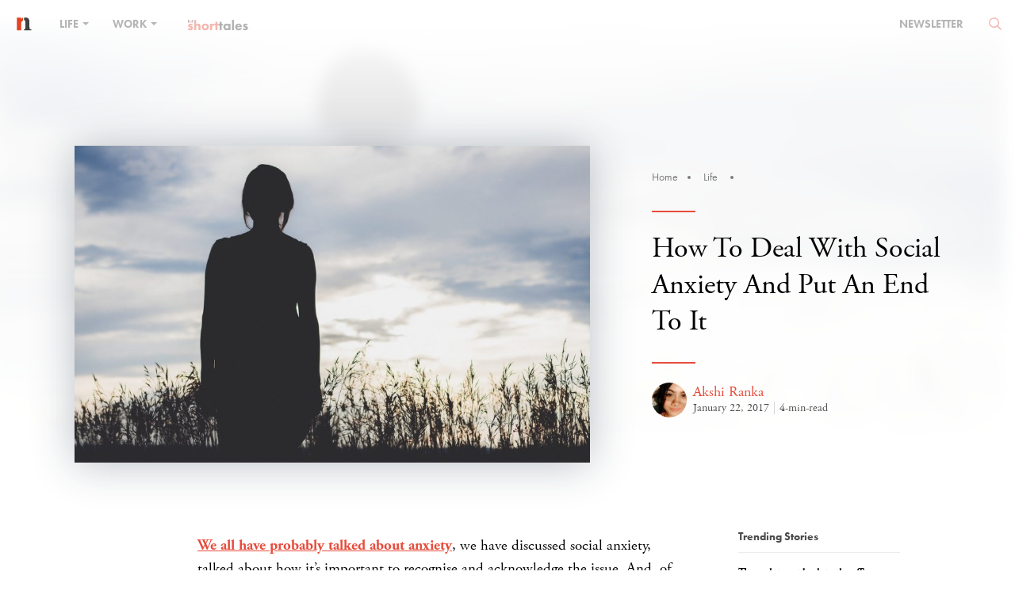

--- FILE ---
content_type: text/html; charset=UTF-8
request_url: https://www.nakedtruth.in/2017/01/22/how-to-deal-with-social-anxiety-and-put-an-end-to-it/
body_size: 22299
content:
<!DOCTYPE html>
<html lang="en-US">
<head>    
<meta name="viewport" content="width=device-width,initial-scale=1">
<meta property="fb:pages" content="1543567755888332" />
<meta http-equiv="Content-Type" content="text/html; charset=utf-8"/>
<meta http-equiv="X-UA-Compatible" content="IE=9; IE=8; IE=7; IE=EDGE" />
<meta charset="UTF-8">
<title>How To Deal With Social Anxiety And Put An End To It</title>  
<meta name="language" content="EN">
<meta name="expires" content="never">
<meta name="rating" content="General">
<meta name="copyright" content="www.nakedtruth.in">
<script src="https://www.nakedtruth.in/wp-content/themes/newcustomnt/assets/js/jquery-1.11.3.min.js"></script>
<script src="https://www.nakedtruth.in/wp-content/themes/newcustomnt/assets/js/bootstrap.min.js"></script>

<script>
    (function(d) {
	  var tkTimeout=3000;
	  if(window.sessionStorage){if(sessionStorage.getItem('useTypekit')==='false'){tkTimeout=0;}}
	  var config = {
		kitId: 'dix3fty',
		scriptTimeout: tkTimeout
		//async: true
	  },
	  h=d.documentElement,t=setTimeout(function(){h.className=h.className.replace(/\bwf-loading\b/g,"")+"wf-inactive";if(window.sessionStorage){sessionStorage.setItem("useTypekit","false")}},config.scriptTimeout),tk=d.createElement("script"),f=false,s=d.getElementsByTagName("script")[0],a;h.className+="wf-loading";tk.src='//use.typekit.net/'+config.kitId+'.js';tk.async=true;tk.onload=tk.onreadystatechange=function(){a=this.readyState;if(f||a&&a!="complete"&&a!="loaded")return;f=true;clearTimeout(t);try{Typekit.load(config)}catch(e){}};s.parentNode.insertBefore(tk,s)
	})(document);

</script>
<script type="text/javascript">
    (function(c,l,a,r,i,t,y){
        c[a]=c[a]||function(){(c[a].q=c[a].q||[]).push(arguments)};
        t=l.createElement(r);t.async=1;t.src="https://www.clarity.ms/tag/"+i;
        y=l.getElementsByTagName(r)[0];y.parentNode.insertBefore(t,y);
    })(window, document, "clarity", "script", "c6zq4ebg7e");
</script>
<script>

$(window).scroll(function() {
	
var headerH = $('.header-banner').height();
var article_H = $('.header-banner2').height();
var article_C_H = $('#get_h').height();
var leftS_H = $('#aside_fix').height();
var window_H = $(window).height();
var right_sidebar = $('.right_sidebar').height();

//Social Icons
if ($(this).scrollTop() > 200){  
    $('.share-icon').css({'opacity':'1'});
	$('img.adspace').css({'display':'none'});
  }
  else{
    $('.share-icon').css({'opacity':'0'});
	$('img.adspace').css({'display':'block'});
  }
  
if ($(window).scrollTop() > article_H){  
    $('.share-icon').addClass('shr_icn_hit');
	$('.share-icon').css({'transition':''});
  }
  else{
    $('.share-icon').removeClass('shr_icn_hit');
	$('.share-icon').css({'transition':'','position':'','left':'','margin-left':'','top':''});
  }

//Sticky navbar on homepage
if ($(this).scrollTop() > parseInt(headerH)-70){  
    $('.naked-navbar').addClass("sticky");
  }
  else{
    $('.naked-navbar').removeClass("sticky");
  }

//Sidebar fix on article page
		var sidebar_fix = article_H+parseFloat(right_sidebar);
		//alert(sidebar_fix+parseInt(100))
		if ($(this).scrollTop() > sidebar_fix+parseInt(100)){
			$('.right_sidebar').addClass('sidebar_fix');
		  }
		  else{
			$('.right_sidebar').removeClass('sidebar_fix');
		  }
		//Sidebar normal on article page
		//alert(article_C_H)
		$('.sidebar_wgt').css({'height':article_C_H+75});
		var sidebar_abs = article_H+article_C_H;
		if ($(this).scrollTop() > parseInt(sidebar_abs)-100){  
			$('.sidebar_wgt .right_sidebar').addClass('sidebar_abss');
		  }
		  else{
			$('.sidebar_wgt .right_sidebar').removeClass('sidebar_abss');
		  }
		  //console.log('sidebar_abs: '+sidebar_abs);
		  if ($(this).scrollTop() > parseInt(sidebar_abs)){  
			$('.share-icon').css({'transition':'','position':'','left':'','margin-left':'','top':'inherit','bottom':'50px'});
			$('.share-icon').removeClass('shr_icn_hit');
			$('.share-icon').addClass('mobile_respons');
		  }
		  else{
			$('.share-icon').css({'transition':'','position':'','left':'','margin-left':'','top':'','bottom':'inherit'});
			$('.share-icon').removeClass('mobile_respons');
		  }
});

$(window).scroll(function() {	
	if ($(this).scrollTop() > 50){  
    	$('.header-banner2 .naked-navbar').addClass("sticky");
		$('.row.articles-categories').addClass("sticky-ad");
		$('.inner-content.news-containt').addClass("article-aside");
		$('.articles-categories.article-begin').css({'top': '70px'});
  	}
  	else {
    	$('.header-banner2 .naked-navbar').removeClass("sticky");
		$('.row.articles-categories').removeClass("sticky-ad");
		$('.inner-content.news-containt').removeClass("article-aside");
		$('.articles-categories.article-begin').css({'top': '0px'});
  	}
});

$(window).scroll(function() {
	
	if($(this).scrollTop() > 70) {
		$('.container-fluid.ad-bg').addClass('sticky-ad-banner');
	}	
	else {
		$('.container-fluid.ad-bg').removeClass('sticky-ad-banner');
	}
});

function calltosearch() {	
		var headerH = $('.header-banner').height();
		$('html, body').animate({scrollTop:parseInt(headerH)-65}, 'slow');
		
		$('.naked-dropdown-menu').removeClass('sub_menu_active');
		$('#submenu-tran').removeClass('active_search');
		$('#nav_search').toggleClass('active_search');
		if($('#nav_search').hasClass('active_search')) {
			$('body').css('overflow', 'hidden');
		} else {
			$('body').css('overflow', '');
		}
}
function calltofocus() {
	$('#searchform').find('input[type="text"]').focus();
	$('#searchform').find('input[type="text"]').attr('placeholder','Type keyword here...');
}
if($(window).width() <= 768){
	//alert();
	$(function(){
		
		$("a.nav-search").on('click',function(){
			
			
			$('#bs-example-navbar-collapse-1').css('height','1px');
		});
	});	 
}


	
$( window ).load(function() {
  
  
	if($(window).width() <= 768){
				$('nav.navbar-white').find('.navbar-brand>img').attr('src','https://www.nakedtruth.in/wp-content/themes/newcustomnt/assets/images/icons/nakedtruth-icon.svg');
			}
	
	
});


$(document).ready(function() { 
	$('.share-icon').css({'opacity':'0', 'transition':'all 0.2s ease-in'});
	$('#newsletter').on('shown.bs.modal', function () {
	    $('.form-group .wpcf7-text').focus();
		//$('.naked-navbar.adspaceup.sticky').addClass('sticky-zindex');
		//$('.naked-navbar.nav-position.sticky').addClass('sticky-zindex');
	});
	$('.nav-search').on('click',function(){
		$(this).next('.search-area').toggleClass('active_search');
		calltosearch();
		setInterval(function(){
			calltofocus();
		},100);	
		return false;
	});	
	$("body").click
	(
	  function(e)
	  {
		if(e.target.className !== "active_search")
		{
		  $('#submenu-tran').removeClass('active_search');
		  $('.nav-search').next('.search-area').removeClass('active_search');
		  $('#nav_search').removeClass('active_search');
		  $('.naked-dropdown-menu').removeClass('sub_menu_active');
		  $('body').css('overflow', '');
		  $('nav.navbar-white').css('background-color', '');
		  if($(window).width() >= 768){
		  $('.navbar-white ul.navbar-nav>li>a').css('color','');
			$('nav.navbar-white').find('.navbar-brand>img').css('top','-5px');
			$('nav.navbar-white').find('.navbar-brand>img').attr('src','https://www.nakedtruth.in/wp-content/themes/newcustomnt/assets/images/naked-truth-white.svg');
			$('nav.navbar-white').find('.navbar-nav>li>a.nav-search').css({'position':'-4px 21px','background-image':'url(https://www.nakedtruth.in/wp-content/themes/newcustomnt/assets/images/icons/e-036.svg)'});
		  }
		}
	  }
	);	
	$('.down-btn').click(function(){
        var headerH = $('.header-banner').height();
		$('html, body').animate({scrollTop:parseInt(headerH)-65}, 'slow');
        return false;
    });	
	var pagination_lnth = $('.pagin_numb li').length;
	var pagination_wd = $('.pagin_numb li').outerWidth( true );
	var ul_wdt = pagination_lnth*pagination_wd;
	$('.pagin_numb').css('width', ul_wdt);
	
	$('.pagin_numb li').click(function(){
			//var headerH = $('.header-banner').height();
			var headerH = $(this).closest('.naked-pagination').closest('.inner-content').position();
            $('html, body').animate({scrollTop:parseInt(headerH.top)-65}, 'slow');
            return false;
    });
	$('.pagin_control a').click(function(e){
            //alert();
			e.preventDefault();
			var headerH = $(this).closest('.naked-pagination').closest('.inner-content').position();
            $('html, body').animate({scrollTop:parseInt(headerH.top)-65}, 'slow');
            //return false;
    });	
	$( ".naked-dropdown-menu ul li a" ).hover(
	  function() {
		  var cate_hover = $(this).attr('data');
		$( '.naked-dropdown-menu' ).addClass(cate_hover);
	  }, function() {
		var cate_hover = $(this).attr('data');
		$( '.naked-dropdown-menu' ).removeClass(cate_hover);
	  }
	);

	
	$('.naked-dropdown > a').on('click', function(){
		
		$('#nav_search').removeClass('active_search');
		//$('#submenu-tran').toggleClass('active_search');
		$('.nav-search').next('.search-area').removeClass('active_search');
		var headerH = $('.header-banner').height();
		$('html, body').animate({scrollTop:parseInt(headerH)-65}, 'slow');
		
		
		
		$(this).closest('.naked-dropdown').siblings().find('.naked-dropdown-menu').removeClass('sub_menu_active');
		$(this).closest('.naked-dropdown').find('.naked-dropdown-menu').toggleClass('sub_menu_active');
		
		if(!$('.naked-dropdown-menu').hasClass('sub_menu_active')){
			//alert();
			$(this).closest('nav').css('background-color','');
			$('#submenu-tran').removeClass('active_search');
			//debugger;
			$('.navbar-white ul.navbar-nav>li>a').css('color','');
			//$('nav.navbar-white').find('.navbar-brand>img').css('top','-5px');
			if($(window).width() >= 768){
				$('nav.navbar-white').find('.navbar-brand>img').attr('src','https://www.nakedtruth.in/wp-content/themes/newcustomnt/assets/images/naked-truth-white.svg');
			}
			//$('nav.navbar-white').find('.navbar-nav>li>a.nav-search').css({'position':'-4px 21px','background-image':'url(https://www.nakedtruth.in/wp-content/themes/newcustomnt/assets/images/icons/e-036.svg)'});
		} else {
			$(this).closest('nav').css('background-color','#fff');
			$('#submenu-tran').addClass('active_search');
			$('.navbar-white ul.navbar-nav>li>a').css('color','#000');
			//$('nav.navbar-white').find('.navbar-brand>img').css('top','');
			$('nav.navbar-white').find('.navbar-brand>img').attr('src','https://www.nakedtruth.in/wp-content/themes/newcustomnt/assets/images/icons/nakedtruth-icon.svg');
			//$('nav.navbar-white .navbar-nav>li>a.nav-search').css('background-image','');
			//$('nav.navbar-white').find('.navbar-nav>li>a.nav-search').css({'position':'','background-image':''});
		}
		
		if($('#submenu-tran').hasClass('active_search')) {
			$('body').css('overflow', 'hidden');
			
		} else {
			$('body').css('overflow', '');
			
		}
		
		$('.naked-dropdown-menu').find('ul li a').click(function(){
			$('body').css('overflow', '');
			$('.naked-dropdown-menu').removeClass('sub_menu_active');
			$('#submenu-tran').removeClass('active_search');
		});
		return false;		
	});
	
	
	$('.short_hover a.share').on('click', function(e){
		
		e.preventDefault();

		if($(this).prev('ul.short_social').hasClass('active')) {
			$('.short_social').removeClass('active');
		} else {
			$('.short_social').removeClass('active');
			$(this).prev('.short_social').addClass('active');
		}
	});
	$('#clipCopy').on('click', function(e){
		e.preventDefault();
		e.stopPropagation();
		$('.clipboardView').toggleClass('active');
	});
	$('#to-copy').on('click', function(e){
		e.preventDefault();
		e.stopPropagation();

		CopyToClipboard();
		$('#showText').fadeToggle(3000);
		setTimeout(function(){
			$('#showText').fadeToggle(3000);
		},3000);
	});
	$('body').click(function(){
		if( $(".clipboardView").hasClass("active") ){
		  $(".clipboardView").removeClass("active");
		};
		if( $(".aboveall").hasClass("active") ){
		  $(".aboveall").removeClass("active");
		};
	});
	
	$('ins').closest('.articbx').css({'height':'auto','text-align':'center'});
	
	/* Article Page background Hover */

	if (window.matchMedia('(min-width: 767px)').matches) {
        var getDiv = $('.storyBx').attr('bg-color');
		var getClass = $('.wiggle-me').next().attr('class').split(' ')[1];
		
		var categoryColor = $('.storyBx.'+getClass+'').css('color');
		$('.storyBx.'+getClass+' > h1 > a').css('color', categoryColor);
		
		var r = hexToRgb('#'+myColor+'').r;
		var g = hexToRgb('#'+myColor+'').g;
		var b = hexToRgb('#'+myColor+'').b;
		
		
		
		$( ".wiggle-me, .storyBx" ).hover(
		  function() {
			//debugger;
			//alert(r+','+g+','+b+'');
			$( this ).closest('.header-banner').addClass('onHover');
			$( this ).closest('.header-banner').css('background-image','linear-gradient(to bottom, rgba(255, 255, 255, 0), rgba(255, 255, 255, 1)), linear-gradient(rgba('+r+', '+g+', '+b+', 0.75), rgba('+r+', '+g+', '+b+', 0.75))');
			//$( this ).closest('.header-banner').css({'background-image':'linear-gradient(to bottom, rgba(255, 255, 255, 0), #ffffff), linear-gradient(#'+myColor+', #'+myColor+')','background':'transparent', 'background-position-y':'-60px;'});
			$('.newsletter img').attr('src','https://www.nakedtruth.in/wp-content/themes/newcustomnt/assets/images/chev-right-icon-white.svg');
			$('.tnt-logo img').attr('src', 'https://www.nakedtruth.in/wp-content/themes/newcustomnt/assets/images/logo-naked-truth-white.svg');
		  }, function() {
			$( this ).closest('.header-banner').removeClass('onHover');
			$( this ).closest('.header-banner').css('background-image','');
			$('.newsletter img').attr('src','https://www.nakedtruth.in/wp-content/themes/newcustomnt/assets/images/chev-right-icon.png');
			$('.tnt-logo img').attr('src', 'https://www.nakedtruth.in/wp-content/themes/newcustomnt/assets/images/logo-naked-truth.svg');
			
		  }
		);
    }
	
	function hexToRgb(hex) {
		var result = /^#?([a-f\d]{2})([a-f\d]{2})([a-f\d]{2})$/i.exec(hex);
		return result ? {
			r: parseInt(result[1], 16),
			g: parseInt(result[2], 16),
			b: parseInt(result[3], 16)
		} : null;
	}
	
	
	 $(document).click(function (event) {
        var clickover = $(event.target);
        var _opened = $(".navbar-collapse").hasClass("collapse in");
        if (_opened === true && !clickover.hasClass("navbar-toggle")) {
            $("button.navbar-toggle").click();
        }
    });
	
	
});

function CopyToClipboard() {
    let textarea = document.createElement('textarea')
    textarea.id = 't'
    textarea.style.height = 0
    document.body.appendChild(textarea)
    textarea.value = 'https://'+document.getElementById('to-copy').innerText	
    let selector = document.querySelector('#t')
    selector.select()
    document.execCommand('copy')
    document.body.removeChild(textarea)
}
</script>
<!-- Global site tag (gtag.js) - Google Analytics -->
<script async src="https://www.googletagmanager.com/gtag/js?id=UA-63503641-1"></script>
<script>
  window.dataLayer = window.dataLayer || [];
  function gtag(){dataLayer.push(arguments);}
  gtag('js', new Date());

  gtag('config', 'UA-63503641-1');
</script>
<script type="text/javascript">
var addthis_config = addthis_config||{};
    addthis_config.data_track_addressbar = false;
    addthis_config.data_track_clickback = false;
</script>
<link rel="stylesheet" href="https://www.nakedtruth.in/wp-content/themes/newcustomnt/assets/css/bootstrap.min.css"/>
<link rel="stylesheet" href="https://www.nakedtruth.in/wp-content/themes/newcustomnt/assets/css/font-awesome.min.css"/>
<link href="https://www.nakedtruth.in/wp-content/themes/newcustomnt/assets/css/style.css" rel="stylesheet" type="text/css"/>
<style>
.flipboard-keep{display: none;}
.sidebar_fix .latest_stry {
    opacity: 0;
    visibility: hidden;
    display: none;
}

.header-banner.onHover .cover_stry {color: #fff;}
.header-banner.onHover .storyBx {background-color: #e74c3c;}
.header-banner.onHover .storyBx > h1 > a {color: #fff !important;}
.header-banner.onHover .storyBx > h2 > a {color: #fff;}
.header-banner.onHover .storyBx > a {color: #fff;}
.header-banner.onHover .storyBx > a:before {background-color: #fff;}
.header-banner.onHover .logo-file p, .header-banner.onHover .logo-file a {color: #fff;}
.header-banner.onHover .border-right {border-color: rgba(255,255,255,.5);}
</style>    

	<!-- This site is optimized with the Yoast SEO plugin v18.3 - https://yoast.com/wordpress/plugins/seo/ -->
	<meta name="description" content="Think of the consequences. It won&#039;t kill you." />
	<meta name="robots" content="index, follow, max-snippet:-1, max-image-preview:large, max-video-preview:-1" />
	<link rel="canonical" href="https://www.nakedtruth.in/2017/01/22/how-to-deal-with-social-anxiety-and-put-an-end-to-it/" />
	<meta property="og:locale" content="en_US" />
	<meta property="og:type" content="article" />
	<meta property="og:title" content="How To Deal With Social Anxiety And Put An End To It" />
	<meta property="og:description" content="Think of the consequences. It won&#039;t kill you." />
	<meta property="og:url" content="https://www.nakedtruth.in/2017/01/22/how-to-deal-with-social-anxiety-and-put-an-end-to-it/" />
	<meta property="og:site_name" content="The Naked Truth" />
	<meta property="article:publisher" content="https://www.facebook.com/pages/The-Naked-Truth/1543567755888332" />
	<meta property="article:published_time" content="2017-01-22T04:30:11+00:00" />
	<meta property="og:image" content="https://i2.wp.com/www.nakedtruth.in/wp-content/uploads/2017/01/How-to-Deal-withh-Social-Anxiety-1.jpeg?fit=1024%2C630&#038;ssl=1" />
	<meta property="og:image:width" content="1024" />
	<meta property="og:image:height" content="630" />
	<meta property="og:image:type" content="image/jpeg" />
	<meta name="twitter:card" content="summary_large_image" />
	<meta name="twitter:creator" content="@NakedTruthIn" />
	<meta name="twitter:site" content="@NakedTruthIn" />
	<meta name="twitter:label1" content="Written by" />
	<meta name="twitter:data1" content="Akshi Ranka" />
	<meta name="twitter:label2" content="Est. reading time" />
	<meta name="twitter:data2" content="4 minutes" />
	<script type="application/ld+json" class="yoast-schema-graph">{"@context":"https://schema.org","@graph":[{"@type":"Organization","@id":"https://www.nakedtruth.in/#organization","name":"Theorists Media Works Private Limited","url":"https://www.nakedtruth.in/","sameAs":["https://www.facebook.com/pages/The-Naked-Truth/1543567755888332","https://www.instagram.com/nakedtruthin/","https://in.linkedin.com/company/the-naked-truth","https://twitter.com/NakedTruthIn"],"logo":{"@type":"ImageObject","@id":"https://www.nakedtruth.in/#logo","inLanguage":"en-US","url":"https://i0.wp.com/www.nakedtruth.in/wp-content/uploads/2020/03/logo-naked-truth.png?fit=600%2C94&ssl=1","contentUrl":"https://i0.wp.com/www.nakedtruth.in/wp-content/uploads/2020/03/logo-naked-truth.png?fit=600%2C94&ssl=1","width":600,"height":94,"caption":"Theorists Media Works Private Limited"},"image":{"@id":"https://www.nakedtruth.in/#logo"}},{"@type":"WebSite","@id":"https://www.nakedtruth.in/#website","url":"https://www.nakedtruth.in/","name":"The Naked Truth","description":"Figuring that thin line between life and work for the Generation O","publisher":{"@id":"https://www.nakedtruth.in/#organization"},"potentialAction":[{"@type":"SearchAction","target":{"@type":"EntryPoint","urlTemplate":"https://www.nakedtruth.in/?s={search_term_string}"},"query-input":"required name=search_term_string"}],"inLanguage":"en-US"},{"@type":"ImageObject","@id":"https://www.nakedtruth.in/2017/01/22/how-to-deal-with-social-anxiety-and-put-an-end-to-it/#primaryimage","inLanguage":"en-US","url":"https://i2.wp.com/www.nakedtruth.in/wp-content/uploads/2017/01/How-to-Deal-withh-Social-Anxiety-1.jpeg?fit=1024%2C630&ssl=1","contentUrl":"https://i2.wp.com/www.nakedtruth.in/wp-content/uploads/2017/01/How-to-Deal-withh-Social-Anxiety-1.jpeg?fit=1024%2C630&ssl=1","width":1024,"height":630,"caption":"How to Deal with Social Anxiety"},{"@type":"WebPage","@id":"https://www.nakedtruth.in/2017/01/22/how-to-deal-with-social-anxiety-and-put-an-end-to-it/#webpage","url":"https://www.nakedtruth.in/2017/01/22/how-to-deal-with-social-anxiety-and-put-an-end-to-it/","name":"How To Deal With Social Anxiety And Put An End To It","isPartOf":{"@id":"https://www.nakedtruth.in/#website"},"primaryImageOfPage":{"@id":"https://www.nakedtruth.in/2017/01/22/how-to-deal-with-social-anxiety-and-put-an-end-to-it/#primaryimage"},"datePublished":"2017-01-22T04:30:11+00:00","dateModified":"2017-01-22T04:30:11+00:00","description":"Think of the consequences. It won't kill you.","breadcrumb":{"@id":"https://www.nakedtruth.in/2017/01/22/how-to-deal-with-social-anxiety-and-put-an-end-to-it/#breadcrumb"},"inLanguage":"en-US","potentialAction":[{"@type":"ReadAction","target":["https://www.nakedtruth.in/2017/01/22/how-to-deal-with-social-anxiety-and-put-an-end-to-it/"]}]},{"@type":"BreadcrumbList","@id":"https://www.nakedtruth.in/2017/01/22/how-to-deal-with-social-anxiety-and-put-an-end-to-it/#breadcrumb","itemListElement":[{"@type":"ListItem","position":1,"name":"Home","item":"https://www.nakedtruth.in/"},{"@type":"ListItem","position":2,"name":"How To Deal With Social Anxiety And Put An End To It"}]},{"@type":"Article","@id":"https://www.nakedtruth.in/2017/01/22/how-to-deal-with-social-anxiety-and-put-an-end-to-it/#article","isPartOf":{"@id":"https://www.nakedtruth.in/2017/01/22/how-to-deal-with-social-anxiety-and-put-an-end-to-it/#webpage"},"author":{"@id":"https://www.nakedtruth.in/#/schema/person/d3a66e92f3ac2c8815efca6a53f72214"},"headline":"How To Deal With Social Anxiety And Put An End To It","datePublished":"2017-01-22T04:30:11+00:00","dateModified":"2017-01-22T04:30:11+00:00","mainEntityOfPage":{"@id":"https://www.nakedtruth.in/2017/01/22/how-to-deal-with-social-anxiety-and-put-an-end-to-it/#webpage"},"wordCount":813,"commentCount":0,"publisher":{"@id":"https://www.nakedtruth.in/#organization"},"image":{"@id":"https://www.nakedtruth.in/2017/01/22/how-to-deal-with-social-anxiety-and-put-an-end-to-it/#primaryimage"},"thumbnailUrl":"https://i2.wp.com/www.nakedtruth.in/wp-content/uploads/2017/01/How-to-Deal-withh-Social-Anxiety-1.jpeg?fit=1024%2C630&ssl=1","keywords":["Anxiety","Depression","Desperation","Happiness","Life","Mental Health","Motivation","Self Improvement","Social Circle","Work Life Balance"],"articleSection":["Life"],"inLanguage":"en-US","potentialAction":[{"@type":"CommentAction","name":"Comment","target":["https://www.nakedtruth.in/2017/01/22/how-to-deal-with-social-anxiety-and-put-an-end-to-it/#respond"]}]},{"@type":"Person","@id":"https://www.nakedtruth.in/#/schema/person/d3a66e92f3ac2c8815efca6a53f72214","name":"Akshi Ranka","image":{"@type":"ImageObject","@id":"https://www.nakedtruth.in/#personlogo","inLanguage":"en-US","url":"https://secure.gravatar.com/avatar/c95b66e5be24025f862406042135ed5c?s=96&r=g","contentUrl":"https://secure.gravatar.com/avatar/c95b66e5be24025f862406042135ed5c?s=96&r=g","caption":"Akshi Ranka"},"description":"Pursuing Masters in Literature and hold a keen interest in the subject of psychology. I live on books, writing, art, cooking and binge watching TV shows. Expressing thoughts on universal topics is my hobby, though one thing is for certain. I write better than I talk.","url":"https://www.nakedtruth.in/author/akshiranka/"}]}</script>
	<!-- / Yoast SEO plugin. -->


<link rel='dns-prefetch' href='//www.googletagmanager.com' />
<link rel='dns-prefetch' href='//s.w.org' />
<link rel='dns-prefetch' href='//i0.wp.com' />
<link rel='dns-prefetch' href='//i1.wp.com' />
<link rel='dns-prefetch' href='//i2.wp.com' />
<link rel='dns-prefetch' href='//c0.wp.com' />
<link rel="alternate" type="application/rss+xml" title="The Naked Truth &raquo; Feed" href="https://www.nakedtruth.in/feed/" />
<link rel="alternate" type="application/rss+xml" title="The Naked Truth &raquo; Comments Feed" href="https://www.nakedtruth.in/comments/feed/" />
<link rel="alternate" type="application/rss+xml" title="The Naked Truth &raquo; How To Deal With Social Anxiety And Put An End To It Comments Feed" href="https://www.nakedtruth.in/2017/01/22/how-to-deal-with-social-anxiety-and-put-an-end-to-it/feed/" />
<link rel="alternate" type="application/rss+xml" title="The Naked Truth &raquo; Stories Feed" href="https://www.nakedtruth.in/web-stories/feed/">		<script type="text/javascript">
			window._wpemojiSettings = {"baseUrl":"https:\/\/s.w.org\/images\/core\/emoji\/13.0.1\/72x72\/","ext":".png","svgUrl":"https:\/\/s.w.org\/images\/core\/emoji\/13.0.1\/svg\/","svgExt":".svg","source":{"concatemoji":"https:\/\/www.nakedtruth.in\/wp-includes\/js\/wp-emoji-release.min.js?ver=5.6.1"}};
			!function(e,a,t){var n,r,o,i=a.createElement("canvas"),p=i.getContext&&i.getContext("2d");function s(e,t){var a=String.fromCharCode;p.clearRect(0,0,i.width,i.height),p.fillText(a.apply(this,e),0,0);e=i.toDataURL();return p.clearRect(0,0,i.width,i.height),p.fillText(a.apply(this,t),0,0),e===i.toDataURL()}function c(e){var t=a.createElement("script");t.src=e,t.defer=t.type="text/javascript",a.getElementsByTagName("head")[0].appendChild(t)}for(o=Array("flag","emoji"),t.supports={everything:!0,everythingExceptFlag:!0},r=0;r<o.length;r++)t.supports[o[r]]=function(e){if(!p||!p.fillText)return!1;switch(p.textBaseline="top",p.font="600 32px Arial",e){case"flag":return s([127987,65039,8205,9895,65039],[127987,65039,8203,9895,65039])?!1:!s([55356,56826,55356,56819],[55356,56826,8203,55356,56819])&&!s([55356,57332,56128,56423,56128,56418,56128,56421,56128,56430,56128,56423,56128,56447],[55356,57332,8203,56128,56423,8203,56128,56418,8203,56128,56421,8203,56128,56430,8203,56128,56423,8203,56128,56447]);case"emoji":return!s([55357,56424,8205,55356,57212],[55357,56424,8203,55356,57212])}return!1}(o[r]),t.supports.everything=t.supports.everything&&t.supports[o[r]],"flag"!==o[r]&&(t.supports.everythingExceptFlag=t.supports.everythingExceptFlag&&t.supports[o[r]]);t.supports.everythingExceptFlag=t.supports.everythingExceptFlag&&!t.supports.flag,t.DOMReady=!1,t.readyCallback=function(){t.DOMReady=!0},t.supports.everything||(n=function(){t.readyCallback()},a.addEventListener?(a.addEventListener("DOMContentLoaded",n,!1),e.addEventListener("load",n,!1)):(e.attachEvent("onload",n),a.attachEvent("onreadystatechange",function(){"complete"===a.readyState&&t.readyCallback()})),(n=t.source||{}).concatemoji?c(n.concatemoji):n.wpemoji&&n.twemoji&&(c(n.twemoji),c(n.wpemoji)))}(window,document,window._wpemojiSettings);
		</script>
		<style type="text/css">
img.wp-smiley,
img.emoji {
	display: inline !important;
	border: none !important;
	box-shadow: none !important;
	height: 1em !important;
	width: 1em !important;
	margin: 0 .07em !important;
	vertical-align: -0.1em !important;
	background: none !important;
	padding: 0 !important;
}
</style>
	<link rel='stylesheet' id='wp-block-library-css'  href='https://c0.wp.com/c/5.6.1/wp-includes/css/dist/block-library/style.min.css' type='text/css' media='all' />
<style id='wp-block-library-inline-css' type='text/css'>
.has-text-align-justify{text-align:justify;}
</style>
<link rel='stylesheet' id='mpp_gutenberg-css'  href='https://www.nakedtruth.in/wp-content/plugins/metronet-profile-picture/dist/blocks.style.build.css?ver=2.6.3' type='text/css' media='all' />
<link rel='stylesheet' id='contact-form-7-css'  href='https://www.nakedtruth.in/wp-content/plugins/contact-form-7/includes/css/styles.css?ver=5.4.2' type='text/css' media='all' />
<link rel='stylesheet' id='jetpack_css-css'  href='https://c0.wp.com/p/jetpack/9.8.3/css/jetpack.css' type='text/css' media='all' />
<script type='text/javascript' id='jquery-core-js-extra'>
/* <![CDATA[ */
var uxde_script = {"post_id":"6595","ajaxurl":"https:\/\/www.nakedtruth.in\/wp-admin\/admin-ajax.php"};
/* ]]> */
</script>
<script type='text/javascript' src='https://c0.wp.com/c/5.6.1/wp-includes/js/jquery/jquery.min.js' id='jquery-core-js'></script>
<script type='text/javascript' src='https://c0.wp.com/c/5.6.1/wp-includes/js/jquery/jquery-migrate.min.js' id='jquery-migrate-js'></script>

<!-- Google Analytics snippet added by Site Kit -->
<script type='text/javascript' src='https://www.googletagmanager.com/gtag/js?id=UA-63503641-1' id='google_gtagjs-js' async></script>
<script type='text/javascript' id='google_gtagjs-js-after'>
window.dataLayer = window.dataLayer || [];function gtag(){dataLayer.push(arguments);}
gtag('set', 'linker', {"domains":["www.nakedtruth.in"]} );
gtag("js", new Date());
gtag("set", "developer_id.dZTNiMT", true);
gtag("config", "UA-63503641-1", {"anonymize_ip":true});
</script>

<!-- End Google Analytics snippet added by Site Kit -->
<link rel="https://api.w.org/" href="https://www.nakedtruth.in/wp-json/" /><link rel="alternate" type="application/json" href="https://www.nakedtruth.in/wp-json/wp/v2/posts/6595" /><link rel="EditURI" type="application/rsd+xml" title="RSD" href="https://www.nakedtruth.in/xmlrpc.php?rsd" />
<link rel="wlwmanifest" type="application/wlwmanifest+xml" href="https://www.nakedtruth.in/wp-includes/wlwmanifest.xml" /> 
<meta name="generator" content="WordPress 5.6.1" />
<link rel='shortlink' href='https://www.nakedtruth.in/?p=6595' />
<link rel="alternate" type="application/json+oembed" href="https://www.nakedtruth.in/wp-json/oembed/1.0/embed?url=https%3A%2F%2Fwww.nakedtruth.in%2F2017%2F01%2F22%2Fhow-to-deal-with-social-anxiety-and-put-an-end-to-it%2F" />
<link rel="alternate" type="text/xml+oembed" href="https://www.nakedtruth.in/wp-json/oembed/1.0/embed?url=https%3A%2F%2Fwww.nakedtruth.in%2F2017%2F01%2F22%2Fhow-to-deal-with-social-anxiety-and-put-an-end-to-it%2F&#038;format=xml" />
		<meta property="fb:pages" content="1543567755888332" />
					<meta property="ia:markup_url" content="https://www.nakedtruth.in/2017/01/22/how-to-deal-with-social-anxiety-and-put-an-end-to-it/?ia_markup=1" />
			<meta name="generator" content="Site Kit by Google 1.113.0" /><style type='text/css'>img#wpstats{display:none}</style>
		<meta property="fb:app_id" content="483222011838448" />			<style type="text/css">
				/* If html does not have either class, do not show lazy loaded images. */
				html:not( .jetpack-lazy-images-js-enabled ):not( .js ) .jetpack-lazy-image {
					display: none;
				}
			</style>
			<script>
				document.documentElement.classList.add(
					'jetpack-lazy-images-js-enabled'
				);
			</script>
		<link rel="icon" href="https://i2.wp.com/www.nakedtruth.in/wp-content/uploads/2021/04/nakedtruth-icon.png?fit=19%2C17&#038;ssl=1" sizes="32x32" />
<link rel="icon" href="https://i2.wp.com/www.nakedtruth.in/wp-content/uploads/2021/04/nakedtruth-icon.png?fit=19%2C17&#038;ssl=1" sizes="192x192" />
<link rel="apple-touch-icon" href="https://i2.wp.com/www.nakedtruth.in/wp-content/uploads/2021/04/nakedtruth-icon.png?fit=19%2C17&#038;ssl=1" />
<meta name="msapplication-TileImage" content="https://i2.wp.com/www.nakedtruth.in/wp-content/uploads/2021/04/nakedtruth-icon.png?fit=19%2C17&#038;ssl=1" />
	 
<style>
.google-auto-placed { display: none;  }
</style> 
</head>
<script async src="//pagead2.googlesyndication.com/pagead/js/adsbygoogle.js"></script>
<script>
  (adsbygoogle = window.adsbygoogle || []).push({
    google_ad_client: "ca-pub-1673804933847013",
    enable_page_level_ads: true
  });
</script>
<body  onLoad="initialize_page();">
<!--  FB Comments starts here-->
<div id="fb-root"></div>
<script>(function(d, s, id) {
  var js, fjs = d.getElementsByTagName(s)[0];
  if (d.getElementById(id)) return;
  js = d.createElement(s); js.id = id;
  js.src = 'https://connect.facebook.net/en_US/sdk.js#xfbml=1&version=v3.2&appId=483222011838448&autoLogAppEvents=1';
  fjs.parentNode.insertBefore(js, fjs);
}(document, 'script', 'facebook-jssdk'));</script>
<!-- FB Comments ends here -->
<!-- The core Firebase JS SDK is always required and must be listed first -->
<script src="https://www.gstatic.com/firebasejs/8.6.7/firebase-app.js"></script>

<!-- TODO: Add SDKs for Firebase products that you want to use
     https://firebase.google.com/docs/web/setup#available-libraries -->
<script src="https://www.gstatic.com/firebasejs/8.6.7/firebase-analytics.js"></script>

<script>
  // Your web app's Firebase configuration
  // For Firebase JS SDK v7.20.0 and later, measurementId is optional
  var firebaseConfig = {
    apiKey: "AIzaSyAFSiOh477pZZaNyxsDGKcSaNUuRexXb_I",
    authDomain: "tnt-web-6f1e2.firebaseapp.com",
    projectId: "tnt-web-6f1e2",
    storageBucket: "tnt-web-6f1e2.appspot.com",
    messagingSenderId: "146218398219",
    appId: "1:146218398219:web:2761f0cbf5a303eeb84d0e",
    measurementId: "G-1BK2PXFX0B"
  };
  // Initialize Firebase
  firebase.initializeApp(firebaseConfig);
  firebase.analytics();
</script>
<style>
.client-dpwoheight > img {
    display: block;
    margin: 0;
    width: 100%;
  }
.author-image-article > img {
    width: auto !important;
}
.textalignc{
    text-align: center;
    border-top: 1px solid #ccc;
    padding: 5px;
    display: none;
}
@media (max-width: 600px) {
  .textalignc {
    display: block;
  }
}
</style>
<section class="page-wrapper">
    <div class="header-banner2 article_header" style="height: 560px;">
    ﻿<div class="naked-navbar nav-position" style="position: absolute">
    <nav class="navbar navbar-default bx-shd">        <div class="container-fluid">
            <!-- Brand and toggle get grouped for better mobile display -->
            <div class="navbar-header">
              <button type="button" class="navbar-toggle collapsed" data-toggle="collapse" data-target="#bs-example-navbar-collapse-2" aria-expanded="false">
                    <span class="sr-only">Toggle navigation</span>
                    <span class="icon-bar"></span>
                    <span class="icon-bar"></span>
                    <span class="icon-bar"></span>
              </button>
              <a class="navbar-brand" href="https://www.nakedtruth.in">
                  <img src="https://www.nakedtruth.in/wp-content/themes/newcustomnt/assets/images/icons/nakedtruth-icon.svg" alt="TNT"></a>
            </div>

            <!-- Collect the nav links, forms, and other content for toggling -->
            <div class="collapse navbar-collapse navbar-inverse" id="bs-example-navbar-collapse-2">
              <ul class="nav navbar-nav">
                <li class="naked-dropdown">
                  <a href="#" class="naked-dropdown-toggle">Life <span class="caret"></span></a>
                  <div class="naked-dropdown-menu">
                    <div class="col-md-12">
                      <div class="subMTtems">    <a href="https://www.nakedtruth.in/category/think" class="singleitem">
      <span class="menuItemThumb">
        <img width="250" height="150" src="https://i0.wp.com/www.nakedtruth.in/wp-content/uploads/2021/10/Whose-womb-is-it-anyway.jpg?resize=250%2C150&amp;ssl=1" class="attachment-menu-hover-article size-menu-hover-article wp-post-image jetpack-lazy-image" alt="Whose womb is it anyway" loading="lazy" data-lazy-src="https://i0.wp.com/www.nakedtruth.in/wp-content/uploads/2021/10/Whose-womb-is-it-anyway.jpg?resize=250%2C150&amp;ssl=1&amp;is-pending-load=1" srcset="[data-uri]" />      </span>
      <h4>Think<span class="seeStry apple-symbol">See Stories ⏤</h4>
    </a>
        <a href="https://www.nakedtruth.in/category/living" class="singleitem">
      <span class="menuItemThumb">
        <img width="250" height="150" src="https://i0.wp.com/www.nakedtruth.in/wp-content/uploads/2021/12/Therapy-still-a-taboo-word-1.jpg?resize=250%2C150&amp;ssl=1" class="attachment-menu-hover-article size-menu-hover-article wp-post-image jetpack-lazy-image" alt="" loading="lazy" data-lazy-src="https://i0.wp.com/www.nakedtruth.in/wp-content/uploads/2021/12/Therapy-still-a-taboo-word-1.jpg?resize=250%2C150&amp;ssl=1&amp;is-pending-load=1" srcset="[data-uri]" />      </span>
      <h4>Living<span class="seeStry apple-symbol">See Stories ⏤</h4>
    </a>
       
    <a href="https://www.nakedtruth.in/category/fiction" class="singleitem">
      <span class="menuItemThumb">
        <img width="250" height="150" src="https://i0.wp.com/www.nakedtruth.in/wp-content/uploads/2021/11/Confession-Box.jpg?resize=250%2C150&amp;ssl=1" class="attachment-menu-hover-article size-menu-hover-article wp-post-image jetpack-lazy-image" alt="Confession Box" loading="lazy" data-lazy-src="https://i0.wp.com/www.nakedtruth.in/wp-content/uploads/2021/11/Confession-Box.jpg?resize=250%2C150&amp;ssl=1&amp;is-pending-load=1" srcset="[data-uri]" /></span>
      <h4>Fiction<span class="seeStry apple-symbol">See Stories ⏤</h4>
    </a>
                                    
            
                                    <a href="https://www.nakedtruth.in/category/walkthetalk" class="singleitem">
      <span class="menuItemThumb">
        <img width="250" height="150" src="https://i2.wp.com/www.nakedtruth.in/wp-content/uploads/2019/01/The-rhetoric-that-a-woman-faces-every-day.jpeg?resize=250%2C150&amp;ssl=1" class="attachment-menu-hover-article size-menu-hover-article wp-post-image jetpack-lazy-image" alt="The rhetoric that a woman faces every day" loading="lazy" data-lazy-src="https://i2.wp.com/www.nakedtruth.in/wp-content/uploads/2019/01/The-rhetoric-that-a-woman-faces-every-day.jpeg?resize=250%2C150&amp;ssl=1&amp;is-pending-load=1" srcset="[data-uri]" />      </span>
      <h4>Walk The Talk<span class="seeStry apple-symbol">See Stories ⏤</h4>
    </a>
                   <a href="https://www.nakedtruth.in/category/issues" class="singleitem">
      <span class="menuItemThumb">
        <img width="250" height="150" src="https://i2.wp.com/www.nakedtruth.in/wp-content/uploads/2020/11/The-battle-against-disinformation-is-global.jpg?resize=250%2C150&amp;ssl=1" class="attachment-menu-hover-article size-menu-hover-article wp-post-image jetpack-lazy-image" alt="The battle against disinformation is global" loading="lazy" data-lazy-src="https://i2.wp.com/www.nakedtruth.in/wp-content/uploads/2020/11/The-battle-against-disinformation-is-global.jpg?resize=250%2C150&amp;ssl=1&amp;is-pending-load=1" srcset="[data-uri]" />      </span>
      <h4>Issues<span class="seeStry apple-symbol">See Stories ⏤</h4>
    </a>
             
                      </div>
                    </div>                    
                  </div>
              </li>
              <li class="naked-dropdown">
                  <a href="#" class="naked-dropdown-toggle">Work <span class="caret"></span></a>
                  <div class="naked-dropdown-menu">
                    <div class="col-md-12">
                      <div class="subMTtems">     <a href="https://www.nakedtruth.in/category/tech" class="singleitem">
      <span class="menuItemThumb">
        <img width="250" height="150" src="https://i1.wp.com/www.nakedtruth.in/wp-content/uploads/2020/10/How-smartphone-has-shaped-transportation.jpg?resize=250%2C150&amp;ssl=1" class="attachment-menu-hover-article size-menu-hover-article wp-post-image jetpack-lazy-image" alt="How smartphone has shaped transportation" loading="lazy" data-lazy-src="https://i1.wp.com/www.nakedtruth.in/wp-content/uploads/2020/10/How-smartphone-has-shaped-transportation.jpg?resize=250%2C150&amp;ssl=1&amp;is-pending-load=1" srcset="[data-uri]" />      </span>
      <h4>Tech<span class="seeStry apple-symbol">See Stories ⏤</h4>
    </a>
                 <a href="https://www.nakedtruth.in/category/future" class="singleitem">
      <span class="menuItemThumb">
        <img width="250" height="150" src="https://i2.wp.com/www.nakedtruth.in/wp-content/uploads/2020/12/How-Covid-19-is-changing-English-language.jpg?resize=250%2C150&amp;ssl=1" class="attachment-menu-hover-article size-menu-hover-article wp-post-image jetpack-lazy-image" alt="How Covid-19 is changing English language" loading="lazy" data-lazy-src="https://i2.wp.com/www.nakedtruth.in/wp-content/uploads/2020/12/How-Covid-19-is-changing-English-language.jpg?resize=250%2C150&amp;ssl=1&amp;is-pending-load=1" srcset="[data-uri]" />      </span>
      <span style="display: none">
      
      </span>
      <h4>Future<span class="seeStry apple-symbol">See Stories ⏤</h4>
    </a>
          
                 <a href="https://www.nakedtruth.in/category/entrepreneurship" class="singleitem">
      <span class="menuItemThumb">
        <img width="250" height="150" src="https://i0.wp.com/www.nakedtruth.in/wp-content/uploads/2018/06/How-a-movie-makes-money.jpeg?resize=250%2C150&amp;ssl=1" class="attachment-menu-hover-article size-menu-hover-article wp-post-image jetpack-lazy-image" alt="How a movie makes money" loading="lazy" data-lazy-src="https://i0.wp.com/www.nakedtruth.in/wp-content/uploads/2018/06/How-a-movie-makes-money.jpeg?resize=250%2C150&amp;ssl=1&amp;is-pending-load=1" srcset="[data-uri]" />      </span>
      <h4>Entrepreneurship<span class="seeStry apple-symbol">See Stories ⏤</h4>
    </a>
                   <a href="https://www.nakedtruth.in/category/leadership" class="singleitem">
      <span class="menuItemThumb">
        <img width="250" height="150" src="https://i0.wp.com/www.nakedtruth.in/wp-content/uploads/2021/06/Im-running-out-of-options.jpg?resize=250%2C150&amp;ssl=1" class="attachment-menu-hover-article size-menu-hover-article wp-post-image jetpack-lazy-image" alt="" loading="lazy" data-lazy-src="https://i0.wp.com/www.nakedtruth.in/wp-content/uploads/2021/06/Im-running-out-of-options.jpg?resize=250%2C150&amp;ssl=1&amp;is-pending-load=1" srcset="[data-uri]" />      </span>
      <h4>Leadership<span class="seeStry apple-symbol">See Stories ⏤</h4>
    </a>
                   <a href="https://www.nakedtruth.in/category/productivity" class="singleitem">
      <span class="menuItemThumb">
        <img width="250" height="150" src="https://i1.wp.com/www.nakedtruth.in/wp-content/uploads/2021/09/Work-Life-Balance-and-the-Myth.jpg?resize=250%2C150&amp;ssl=1" class="attachment-menu-hover-article size-menu-hover-article wp-post-image jetpack-lazy-image" alt="Work Life Balance and the Myth" loading="lazy" data-lazy-src="https://i1.wp.com/www.nakedtruth.in/wp-content/uploads/2021/09/Work-Life-Balance-and-the-Myth.jpg?resize=250%2C150&amp;ssl=1&amp;is-pending-load=1" srcset="[data-uri]" />      </span>
      <h4>Productivity<span class="seeStry apple-symbol">See Stories ⏤</h4>
    </a>
                                
                      </div>
                    </div>                    
                  </div>
                </li>   
                <li>
                  <a href="https://www.nakedtruth.in/shorttales">
                      <img src="https://www.nakedtruth.in/wp-content/themes/newcustomnt/assets/images/icons/tntshorttales-icon.png" loading="lazy" alt="TNT ShortTales" style="height: 30px !important;">                  </a>
                </li>
              </ul>
              <ul class="nav navbar-nav navbar-right">
                    <li><a href="#" data-toggle="modal" data-target="#newsletter" id="call_focus" >Newsletter</a></li>
                    <li><a class="nav-search" href="#"></a>
						<div class="search-area">
							<div class="custom-search">
								<form role="search" method="get" id="searchform" action="https://www.nakedtruth.in/">
									<input type="text" id="s" name="s" value="Type keyword here..." onfocus="if(this.value==this.defaultValue)this.value='';" onblur="if(this.value=='')this.value=this.defaultValue;" />
									<input type="submit" id="searchsubmit" value="" />
								</form>
							</div>
							<p>Press &lsquo;Enter&rsquo; to return search results</p>
						</div>
					</li>
              </ul>
            </div>
      </div>
    </nav>
</div> 
                    <meta property="article:author" content="Akshi Ranka" />
                <span class="flipboard-author">Akshi Ranka</span>
        <span class="flipboard-title">How To Deal With Social Anxiety And Put An End To It</span>
        <span class="flipboard-date">January 22, 2017</span>
        <span class="flipboard-image">https://www.nakedtruth.in/wp-content/uploads/2017/01/How-to-Deal-withh-Social-Anxiety-1.jpeg</span>
        <div class="banner-img"><span></span> 
            <img width="1024" height="630" src="https://i2.wp.com/www.nakedtruth.in/wp-content/uploads/2017/01/How-to-Deal-withh-Social-Anxiety-1.jpeg?fit=1024%2C630&amp;ssl=1" class="attachment-full size-full wp-post-image jetpack-lazy-image" alt="How to Deal with Social Anxiety" loading="lazy" data-lazy-src="https://i2.wp.com/www.nakedtruth.in/wp-content/uploads/2017/01/How-to-Deal-withh-Social-Anxiety-1.jpeg?fit=1024%2C630&amp;ssl=1&amp;is-pending-load=1" srcset="[data-uri]" />        </div> 
        <div class="banner-contain">
            <div id="submenu-tran" class="overlay black-tranc"></div>
    <div id="nav_search" class="overlay white-tranc">
            
    </div>        <div class="container-fluid">
            <div class="articles-categories article_pg_pading_top">
                <div class="article-contaner">
                    <div class="col-md-8 col-sm-5 col-xs-12 padding0">
                                            <div class="artical-image-big">
                        <img width="1024" height="630" src="https://www.nakedtruth.in/wp-content/uploads/2017/01/How-to-Deal-withh-Social-Anxiety-1.jpeg" class="attachment-post-thumbnail size-post-thumbnail wp-post-image jetpack-lazy-image" alt="How to Deal with Social Anxiety" loading="lazy" data-lazy-src="https://www.nakedtruth.in/wp-content/uploads/2017/01/How-to-Deal-withh-Social-Anxiety-1.jpeg?is-pending-load=1" srcset="[data-uri]" />                                            </div>
                    </div>
        <div class="col-md-4 col-sm-7 col-xs-12 padding0 paddingMV15">
            <div class="inner-left-side">
                <div class="inner-manu">
                    <ul> <li><a href="https://www.nakedtruth.in">Home</a></li> <span class="dot"></span> <li><a href="https://www.nakedtruth.in/category/life/">Life</a> </li> <span class="dot"></span> </ul>                </div>
                <div class="inner_issues">
                    <h1>How To Deal With Social Anxiety And Put An End To It</h1>                                        <ul class="author-name">
                        <li><span class="client-dp">
                                <img alt="Avatar for Akshi Ranka" title="Gravatar for Akshi Ranka" src="https://secure.gravatar.com/avatar/c95b66e5be24025f862406042135ed5c?s=60&#038;r=g" class="avatar avatar-60 photo jetpack-lazy-image" height="60" width="60" loading="lazy" data-lazy-srcset="https://secure.gravatar.com/avatar/c95b66e5be24025f862406042135ed5c?s=120&#038;r=g 2x" data-lazy-src="https://secure.gravatar.com/avatar/c95b66e5be24025f862406042135ed5c?s=60&amp;is-pending-load=1#038;r=g" srcset="[data-uri]"><noscript><img alt='Avatar for Akshi Ranka' title='Gravatar for Akshi Ranka' src='https://secure.gravatar.com/avatar/c95b66e5be24025f862406042135ed5c?s=60&#038;r=g' srcset='https://secure.gravatar.com/avatar/c95b66e5be24025f862406042135ed5c?s=120&#038;r=g 2x' class='avatar avatar-60 photo' height='60' width='60' loading='lazy'/></noscript></span>
                            </li>                        <li>
                            <ul>
                                <li><a href="https://www.nakedtruth.in/author/akshiranka/" title="Posts by Akshi Ranka" rel="author">Akshi Ranka</a></li>
                                <li><span class="latest_date">January 22, 2017</span>
                                    <span class="latest_date">4-min-read</span></li>
                            </ul>
                        </li>
                    </ul>                    
                </div>
            </div>
        </div>                  
                            <div class="clearfix"></div>                
                        </div>              
                    </div>
        </div>      
            </div>  
    </div>
            
                  
        
    <div id="aside_fix" class="inner-content news-containt" style="padding-left: 60px;"> 
        <div class="container">
            <div class="col-md-9 col-sm-8 col-xs-12 padding_article_content">
                <div class="share-icon inner_issues shr_icn_hit mobad" style="opacity: 1; bottom: inherit; background-color: #FFF; ">
                           <div class="mrgn addmrgn textalignc"> 

</div>
                </div>
            <div class="share-icon inner_issues">
                    <ul>
                        
<li><a href="#"><span class="share-titl">SHARE</span></a></li>    <li>
    <a target='_blank' href='https://www.facebook.com/sharer.php?u=https://www.nakedtruth.in/2017/01/22/how-to-deal-with-social-anxiety-and-put-an-end-to-it/&app_id=483222011838448' rel="noopener">
        <span class="">
            <img src="https://www.nakedtruth.in/wp-content/themes/newcustomnt/assets/images/icons/facebook-black-icon.png" alt="Share on Facebook" style="width: 24px; height: 24px;" />
        </span>
    </a></li>
    <li>
    <a target="_blank" href="https://twitter.com/share?url=https://www.nakedtruth.in/2017/01/22/how-to-deal-with-social-anxiety-and-put-an-end-to-it/&via=NakedTruthIn&text=How To Deal With Social Anxiety And Put An End To It" rel="noopener">
        <span class="">
            <img src="https://www.nakedtruth.in/wp-content/themes/newcustomnt/assets/images/icons/twitter-black-icon.png" alt="Share on Twitter" style="width: 24px; height: 24px;" />
        </span>
    </a></li>
    <li><a target='_blank' href='https://www.linkedin.com/shareArticle?url=https://www.nakedtruth.in/2017/01/22/how-to-deal-with-social-anxiety-and-put-an-end-to-it/' rel="noopener">
        <span class="">
            <img src="https://www.nakedtruth.in/wp-content/themes/newcustomnt/assets/images/icons/linkedin-black-icon.png" Share on LinkedIn style="width: 24px; height: 24px;" />
        </span>
    </a></li>
    <li><a target='_blank' href='https://pinterest.com/pin/find/?url=https://www.nakedtruth.in/2017/01/22/how-to-deal-with-social-anxiety-and-put-an-end-to-it/' rel="noopener">
        <span class="">
            <img src="https://www.nakedtruth.in/wp-content/themes/newcustomnt/assets/images/icons/pinterest-black-icon.png" alt="Share on Pinterest" style="width: 24px; height: 24px;" />
        </span>
    </a></li>
    <li><a target='_blank' href='https://getpocket.com/save?url=https://www.nakedtruth.in/2017/01/22/how-to-deal-with-social-anxiety-and-put-an-end-to-it/&title=How To Deal With Social Anxiety And Put An End To It' rel="noopener">
        <span class="">
            <img src="https://www.nakedtruth.in/wp-content/themes/newcustomnt/assets/images/icons/pocket-black-icon.png" alt="Share on Pocket" style="width: 24px; height: 24px;" />
        </span>
    </a></li>
    <li>
    <a target='_blank' href='https://share.flipboard.com/bookmarklet/popout?v=2&title=How To Deal With Social Anxiety And Put An End To It&url=https://www.nakedtruth.in/2017/01/22/how-to-deal-with-social-anxiety-and-put-an-end-to-it/&ext=nakedtruth&utm_medium=web&utm_campaign=widgets&utm_source=nakedtruth' rel="noopener">
        <span class="">
            <img src="https://www.nakedtruth.in/wp-content/themes/newcustomnt/assets/images/icons/flipboard-black-icon.png" alt="Share on Flipboard" style="width: 20px; height: 20px;">
        </span>
    </a></li>
<li>
    <a href="#" id="clipCopy"> 
        <span class="">
            <img src="https://www.nakedtruth.in/wp-content/themes/newcustomnt/assets/images/icons/link-icon.png" Share via short link style="width: 18px; height: 18px;">
        </span>
        <div class="clipboardView">
             <span id="to-copy">www.nakedtruth.in/?p=6595</span>
        </div>
        <div class="clipboardSpanView">
            <span id="showText" style="color: #000; display: none; font-size: 12px;">Link Copied</span>
        </div>
    </a>
</li>                        
                    </ul>
                </div>
                <div id="get_h"  class="news-update article-inner_container heading-article">
                    <p><strong><a href="http://www.nakedtruth.in/2016/11/19/anxiety-why-do-people-hide-it-and-hide-away-from-it/" >We all have probably talked about anxiety</a></strong>, we have discussed social anxiety, talked about how it&#8217;s important to recognise and acknowledge the issue. And, of course, about the signs of anxiety and how someone from our immediate circle of acquaintances might be suffering from it.</p>
<p>After all the discussions, motivational excerpts and solutions, it&#8217;s time we talk about some pragmatic coping mechanisms for this common and disguisable disorder.</p>
<p>Before starting, let&#8217;s understand what exactly is social anxiety in simpler terms? ANXIETY, in general, involves an extreme feeling of fear, apprehension, nervousness, uneasiness and worrying. Social anxiety, on the other hand, involves all of the above symptoms, but, in case of <strong><em>social situations</em></strong>.</p>
<p>Now, this is not about the disorder, it&#8217;s more about how to come out of its grip. And for that very reason, you need to firstly come to terms with the fact that it&#8217;s okay to have anxiety. Some amount of fear of social settings and just mere socialisation is fine. It&#8217;s only when it gets to the point where it starts interfering with your <strong><a href="http://www.nakedtruth.in/2016/12/09/how-to-strike-a-balance-between-your-work-life-and-personal-life/" >personal and professional life</a></strong> is when you need to do something about it. You can&#8217;t eradicate it completely, but you can at least stop it from destroying the important aspects of your life. Take the first step now with the ways mentioned below!</p>
<p><strong>WRITE.</strong></p>
<p>Maintain a journal. You don&#8217;t have to be a writer to maintain a journal. Write about anything, everything that causes you anxiety, particular people, a task, anything. Jot down your experiences and describe how it was when you felt its familiar shiver risen up inside you. Writing about it will give you a medium to let that negativity out of your system. Also, making it easier for you to actually realise what particular situations trigger your anxiety. With that realisation, with time, you might also find the solution amongst your scribbles.</p>
<p><img loading="lazy" src="https://i0.wp.com/www.nakedtruth.in/wp-content/uploads/2017/01/How-to-Deal-withh-Social-Anxiety-2.jpeg?resize=798%2C532" alt="Anxiety" width="798" height="532" class="aligncenter size-full wp-image-6600 jetpack-lazy-image" data-recalc-dims="1" data-lazy-src="https://i0.wp.com/www.nakedtruth.in/wp-content/uploads/2017/01/How-to-Deal-withh-Social-Anxiety-2.jpeg?resize=798%2C532&amp;is-pending-load=1" srcset="[data-uri]"><noscript><img loading="lazy" src="https://i0.wp.com/www.nakedtruth.in/wp-content/uploads/2017/01/How-to-Deal-withh-Social-Anxiety-2.jpeg?resize=798%2C532" alt="Anxiety" width="798" height="532" class="aligncenter size-full wp-image-6600" data-recalc-dims="1" /></noscript></p>
<p><strong>IMAGINE.</strong></p>
<p>Yes. Imagine. Feel stupid while doing so but imagine how a particular situation in the future would go about, in your head. More like how you would want it to reel in reality. Picture yourself calm and contained in a situation which might have chances of triggering the toxic feelings of anxiety. Adapt the same trick in cases when the past experiences threaten to cloak you in fear or nervousness. Imagine yourself just as calm and collected as you wish you were back then. You can&#8217;t go back in time and fix all the anxiety induced turmoil but it will definitely make you feel a little better about it.</p>
<p><strong>FEEL CONFIDENT.</strong></p>
<p>Social anxiety and self-consciousness go hand in hand. Being self-conscious is just a symptom of social anxiety. <em>Have you ever noticed what exactly causes you social anxiety?</em> Social situations. People. But most of the time, it&#8217;s when you get looked at, stared at, judged. When people look at you, you tend to get self-conscious.<em> What will she/he think of my hair? What will they think of me if I don&#8217;t speak well? What if they judge?</em> I am sure she doesn&#8217;t like me. Self-consciousness. Which is closely related to self-esteem.</p>
<p>You deter from social situations sometimes because people might talk to you and judge you which would make you self-conscious and in turn lower your self-esteem. You see the problem is not even in the people. It&#8217;s our tendency to over-think that gives rise to all of the above issues. Whether they judge you or not, you end up doing that yourself before them. If you are well aware of your dark and gold qualities and come to terms with them, love them. Then you wouldn&#8217;t ever feel any less confident. It&#8217;s just a matter of knowing yourself, loving yourself and embracing your qualities.</p>
<p><img loading="lazy" src="https://i0.wp.com/www.nakedtruth.in/wp-content/uploads/2017/01/How-to-Deal-withh-Social-Anxiety-1.jpg?resize=798%2C532" alt="Social Meetings" width="798" height="532" class="aligncenter size-full wp-image-6599 jetpack-lazy-image" data-recalc-dims="1" data-lazy-src="https://i0.wp.com/www.nakedtruth.in/wp-content/uploads/2017/01/How-to-Deal-withh-Social-Anxiety-1.jpg?resize=798%2C532&amp;is-pending-load=1" srcset="[data-uri]"><noscript><img loading="lazy" src="https://i0.wp.com/www.nakedtruth.in/wp-content/uploads/2017/01/How-to-Deal-withh-Social-Anxiety-1.jpg?resize=798%2C532" alt="Social Meetings" width="798" height="532" class="aligncenter size-full wp-image-6599" data-recalc-dims="1" /></noscript></p>
<p><strong>TALK.</strong></p>
<p>Talk to someone. Anyone, about it. AND, DON&#8217;T EVER BE ASHAMED ABOUT IT. It is NOT an ABNORMALITY. It&#8217;s normal and extremely common. These issues are universal. So, talk to someone about it. Make them understand. Tell them what and how you&#8217;ve been experiencing. Talking to someone wouldn&#8217;t mean they are supposed to give you a solution. It is not for some sort of a remedy in return. It is just about letting it all out. To feel lighter and maybe in the process you&#8217;ll learn how to control the issue!</p>
<p><strong>THINK OF THE CONSEQUENCES. IT WON&#8217;T KILL YOU.</strong></p>
<p>What worse could happen upon having a social anxiety attack? Embarrassment? Failure? Yes, but at least it won&#8217;t kill you. You&#8217;re still alive and breathing. So what if you failed something because of your anxiety and became a laughing stock, you can definitely work on it again. Life isn&#8217;t over yet. So walk over all the failures and embarrassments and start over again.</p>
<p>And again, don&#8217;t forget to KICK every toxic one who comes in the way, into the GUTTER (Not literally).</p>
                </div>
                
<div class="news-manu">
    <ul style="line-height: 2.54em; font-size: 10px;">
         
            <li>
                <a href="https://www.nakedtruth.in/tag/anxiety">
                          #Anxiety                </a>   
            </li>
       
            <li>
                <a href="https://www.nakedtruth.in/tag/depression">
                          #Depression                </a>   
            </li>
       
            <li>
                <a href="https://www.nakedtruth.in/tag/desperation">
                          #Desperation                </a>   
            </li>
       
            <li>
                <a href="https://www.nakedtruth.in/tag/happiness">
                          #Happiness                </a>   
            </li>
       
            <li>
                <a href="https://www.nakedtruth.in/tag/life">
                          #Life                </a>   
            </li>
       
            <li>
                <a href="https://www.nakedtruth.in/tag/mental-health">
                          #Mental Health                </a>   
            </li>
       
            <li>
                <a href="https://www.nakedtruth.in/tag/motivation">
                          #Motivation                </a>   
            </li>
       
            <li>
                <a href="https://www.nakedtruth.in/tag/self-improvement">
                          #Self Improvement                </a>   
            </li>
       
            <li>
                <a href="https://www.nakedtruth.in/tag/social-circle">
                          #Social Circle                </a>   
            </li>
       
            <li>
                <a href="https://www.nakedtruth.in/tag/work-life-balance">
                          #Work Life Balance                </a>   
            </li>
          </ul>
</div>          
                <div class="article-inner_container" style="padding-bottom: 30px;">
                    <div class="user_comment">
                        <span class="client-dp">
                                <img alt="Avatar for Akshi Ranka" title="Gravatar for Akshi Ranka" src="https://secure.gravatar.com/avatar/c95b66e5be24025f862406042135ed5c?s=60&#038;r=g" class="avatar avatar-60 photo jetpack-lazy-image" height="60" width="60" loading="lazy" data-lazy-srcset="https://secure.gravatar.com/avatar/c95b66e5be24025f862406042135ed5c?s=120&#038;r=g 2x" data-lazy-src="https://secure.gravatar.com/avatar/c95b66e5be24025f862406042135ed5c?s=60&amp;is-pending-load=1#038;r=g" srcset="[data-uri]"><noscript><img alt='Avatar for Akshi Ranka' title='Gravatar for Akshi Ranka' src='https://secure.gravatar.com/avatar/c95b66e5be24025f862406042135ed5c?s=60&#038;r=g' srcset='https://secure.gravatar.com/avatar/c95b66e5be24025f862406042135ed5c?s=120&#038;r=g 2x' class='avatar avatar-60 photo' height='60' width='60' loading='lazy'/></noscript></span>
                                                    <p class="author-bio">Pursuing Masters in Literature and hold a keen interest in the subject of psychology. I live on books, writing, art, cooking and binge watching TV shows. Expressing thoughts on universal topics is my hobby, though one thing is for certain. I write better than I talk.</p>
                    </div>
                </div>
<div class="article-inner_container large-space mrgn addmrgn">

</div>
                
                            
        
            </div>          
            <div class="col-md-3 col-sm-4 col-xs-12 sidebar_wgt">
                <div class="right_sidebar">
                    
                    <div class="viewall_stories">
                    <h6 class="trend_strories">Trending Stories</h6>

                    <div class="ct-news">
                                            <h5>
<a href="https://www.nakedtruth.in/2021/11/01/the-rush-to-get-back-to-the-office-is-here/" title="The rush to get back to the office is here">
    The rush to get back to the office... 
</a>
                                            <span>Learning</span>
                                            </h5>
                    </div>
                                        <div class="ct-news">
                                            <h5>
<a href="https://www.nakedtruth.in/2021/10/06/whose-womb-is-it-anyway/" title="Whose womb is it anyway?">
    Whose womb is it anyway? 
</a>
                                            <span>Think</span>
                                            </h5>
                    </div>
                                        <div class="ct-news">
                                            <h5>
<a href="https://www.nakedtruth.in/2021/10/20/its-time-to-wake-up-from-a-food-entertainment-coma/" title="It&#8217;s time to wake up from a food entertainment coma">
    It&#8217;s time to wake up from a food... 
</a>
                                            <span>Living</span>
                                            </h5>
                    </div>
                                    </div>
    <div class="viewall_stories latest_stry">
    <h6 class="trend_strories">Latest Stories</h6>
                    <div class="ct-news">
                        <h5>
                            <a href="https://www.nakedtruth.in/2022/05/21/modern-cities-love/" title="Modern Cities: Love">
Modern Cities: Love                                                
                            </a>
                            <span>Reel and Real</span>
                        </h5>
                    </div>
                                        <div class="ct-news">
                        <h5>
                            <a href="https://www.nakedtruth.in/2022/05/07/can-pan-india-films-save-indias-cinemas/" title="Can pan-India films save India’s cinemas?">
Can pan-India films save India’s cinemas?                                                
                            </a>
                            <span>Reel and Real</span>
                        </h5>
                    </div>
                                        <div class="ct-news">
                        <h5>
                            <a href="https://www.nakedtruth.in/2022/03/26/cinema-is-having-an-existential-crisis/" title="Cinema is having an existential crisis">
Cinema is having an existential crisis                                                
                            </a>
                            <span>Reel and Real</span>
                        </h5>
                    </div>
                                        
</div>
        <div class="right_s_add store_margin">

</div>
                </div>
            
            </div>
        </div>
</div>      
<!-- code for newsletter subscriber starts here -->
            <div class="article-form_subscribe" id="rectandle-bg-subscribe">
                <div class="about_subscribe">
                    <p style="font-size: 21px;">Crafted with brevity<br><span style="font-style: italic;">to make certain you see what others don't</span></p>
                    <p class="mrgnt30" style="font-size: 21px;">Subscribe. We are growing.</p>
                </div>
                <div class="form_subscribe">
                    <span class="feed" id="errspanq" style="color: red;"></span>
                    <span class="feed" id="ucspanq" style="color: red;"></span>
                </div>
                <div class="form_subscribe">
                    <span class="emailnewsletter">
                        <input type="hidden" id="nonceq" name="nonceq" value="201ac1a4852c843b9d55cf43337bbe5c14fe07f3a146a26e1eb6ed2411bd1e00fc56" />
                        <input type="email" id="emailaddressq" autocomplete="off" class="form-control emailnewsletter" placeholder="Email address" />
          			    <input type="hidden" id="stypeq" name="stype" value="article" />
                        <input type="hidden" id="tokenq" name="token" value="1ac1a4852c843b9d55cf43337bbe5c14fe07f3a146a26e1eb6ed2411bd1e00fc" />
                    </span>
                    <button type="button" id="btn" style="height: 40px !important;" class="btn">Subscribe</button>
                </div>
            </div>
<!-- code for newsletter subscriber ends here -->
<section class="related_stories">
    <div class="container-fluid">
        <div class="stories-colms">
         
                <div class="stories-title colorblack">Related Stories</div>
    <div class="col-md-4 col-sm-4 col-xs-12">
        <a href="https://www.nakedtruth.in/2021/12/01/why-is-therapy-still-a-taboo-word-in-our-families/" title="Why is therapy still a taboo word in our families?" >
            <div class="thum-bx stories_box">
            <div class="thumbnail-img">
                <img width="100" height="100" src="https://i0.wp.com/www.nakedtruth.in/wp-content/uploads/2021/12/Therapy-still-a-taboo-word-1.jpg?resize=100%2C100&amp;ssl=1" class="attachment-thumbnail size-thumbnail wp-post-image jetpack-lazy-image" alt="" loading="lazy" data-lazy-src="https://i0.wp.com/www.nakedtruth.in/wp-content/uploads/2021/12/Therapy-still-a-taboo-word-1.jpg?resize=100%2C100&amp;ssl=1&amp;is-pending-load=1" srcset="[data-uri]" />            </div>
            <div class="categrs-cont">
                <h6 class="life">
                    Life</h6>
                    <p>
                    Why is therapy still a taboo word in our families?</p>
            </div>
        </div>
        </a>
    </div>
    <div class="col-md-4 col-sm-4 col-xs-12">
        <a href="https://www.nakedtruth.in/2021/11/03/confession-box/" title="Confession Box" >
            <div class="thum-bx stories_box">
            <div class="thumbnail-img">
                <img width="100" height="100" src="https://i0.wp.com/www.nakedtruth.in/wp-content/uploads/2021/11/Confession-Box.jpg?resize=100%2C100&amp;ssl=1" class="attachment-thumbnail size-thumbnail wp-post-image jetpack-lazy-image" alt="Confession Box" loading="lazy" data-lazy-src="https://i0.wp.com/www.nakedtruth.in/wp-content/uploads/2021/11/Confession-Box.jpg?resize=100%2C100&amp;ssl=1&amp;is-pending-load=1" srcset="[data-uri]" />            </div>
            <div class="categrs-cont">
                <h6 class="life">
                    Life</h6>
                    <p>
                    Confession Box</p>
            </div>
        </div>
        </a>
    </div>
    <div class="col-md-4 col-sm-4 col-xs-12">
        <a href="https://www.nakedtruth.in/2021/11/02/you-need-an-ugly-sweater-in-your-closet/" title="You need an ugly sweater in your closet" >
            <div class="thum-bx stories_box">
            <div class="thumbnail-img">
                <img width="100" height="100" src="https://i1.wp.com/www.nakedtruth.in/wp-content/uploads/2021/11/Ugly-Sweater.jpg?resize=100%2C100&amp;ssl=1" class="attachment-thumbnail size-thumbnail wp-post-image jetpack-lazy-image" alt="Ugly Sweater" loading="lazy" data-lazy-src="https://i1.wp.com/www.nakedtruth.in/wp-content/uploads/2021/11/Ugly-Sweater.jpg?resize=100%2C100&amp;ssl=1&amp;is-pending-load=1" srcset="[data-uri]" />            </div>
            <div class="categrs-cont">
                <h6 class="life">
                    Life</h6>
                    <p>
                    You need an ugly sweater in your closet</p>
            </div>
        </div>
        </a>
    </div>
</div>
                </div>
    </div>
</section>  


  
<!-- <div class="article-form_subscribe" style="background-position: bottom right;"></div> -->

<div class="related_stories" style="text-align: center;">
</div>
        <div class="article_controll">
            <div class="container main-controls article_width">
                <div class="col-md-6 col-xs-6 col-sm-6 padding0 margin30top">
                    <a href="https://www.nakedtruth.in/2017/01/21/theres-something-really-wrong-there-with-trends-on-motivation/" class="lft-controls" title="There&#8217;s Something Really Wrong There With Trends On Motivation">
                        <span>Previous</span>
                        <p>There&#8217;s Something Really Wrong There With Trends On Motivation</p>
                        <span class="text_size">Entrepreneurship</span>
                    </a>
                </div>
                <div class="col-md-6 col-xs-6 col-sm-6 padding0 margin30top">
                    <a href="https://www.nakedtruth.in/2017/01/24/how-the-youngest-player-in-driverless-car-space-can-have-the-biggest-impact/" class="right-controls" title="How The Youngest Player In Driverless Car Space Can Have The Biggest Impact">
                        <span>Next</span>
                        <p>How The Youngest Player In Driverless Car Space Can Have...</p>
                        <span class="text_size">Tech</span>
                    </a>
                </div>
            </div>
    </div>
    
<script>
jQuery(document).ready(function(){	
	if (window.matchMedia('(min-width: 767px)').matches) {
		jQuery(".singleitem").mouseover(function(){
		   jQuery(".singleitem").css("opacity", "0.2");
		   jQuery(this).css("opacity", "1");
		});
		jQuery(".singleitem").mouseout(function(){
		   jQuery(".singleitem").css("opacity", "1");
		});
	}
	jQuery('.wpcf7-form-control.wpcf7-submit.btn.btn-default').click(function(){
		jQuery(".swpcf7-response-output").css("display", "none");
		jQuery("div.wpcf7.ajax-loader").css("width", "");
		jQuery("div.wpcf7.ajax-loader").css("height", "");
	})
});
$(window).scroll(function() {

	var gradientad = $('.header-banner2').height();
	var assetURL = 'https://www.nakedtruth.in/wp-content/themes/newcustomnt';
	if ($(window).scrollTop() > gradientad){  
		$('#rectangle-bg').html('<img src="'+assetURL+'/assets/images/rectangle-20.jpg" alt="TNT" loading="lazy" />');
		$('#rectandle-bg-subscribe').addClass('subscribe-bg');
	}
});
</script>
<style type="text/css">
.footer-other-links{
    font-family: futura-pt !important;
    font-size: 10px !important;
    font-weight: 900 !important;
    font-style: normal !important;
    font-stretch: normal !important;
    line-height: normal !important;
    letter-spacing: normal !important;
    text-align: left !important;
    color: #000000 !important;
    margin-top: 0px !important;
    margin-bottom: 10px !important;
}	
.wpcf7-response-output{
	border: none !important;
	display: none;
}
.feeda{
  padding-bottom: 0 !important;
}
.feedb{
  padding-top: 0 !important;
}
</style>
<div class="contact_form">
	<div class="b-f-img" id="rectangle-bg">
		
	</div>
	<div class="container">
		<div class="footer_title">
			<h2>connect with us and</h2>
			<h3>stay updated</h3>
		</div>	
			<div class="footer_top_social">
				
				<div class="col-md-2">
					<div class="social_icon">
						<a class="icon_bg"><img src="https://www.nakedtruth.in/wp-content/themes/newcustomnt/assets/images/facebook_social.svg" title="facebook" loading="lazy" alt="Share on Facebook"></a>
						<h2>Facebook</h2>
						<h3>@magtnt</h3>
						<a class="folo_bg" href="https://www.facebook.com/pages/The-Naked-Truth/1543567755888332" title="Follow TNT on Facebook" target="_blank" rel="noopener">Follow</a>
					</div>
				</div>
				<div class="col-md-2">
					<div class="social_icon">
						<a class="icon_bg"><img src="https://www.nakedtruth.in/wp-content/themes/newcustomnt/assets/images/twitter_social.svg" title="twitter" loading="lazy" alt="Share on Twitter"></a>
						<h2>Twitter</h2>
						<h3>@nakedtruthin</h3>
						<a class="folo_bg" href="https://twitter.com/NakedTruthIn" title="Follow TNT on Twitter" target="_blank"  rel="noopener">Follow</a>
					</div>
				</div>
				<div class="col-md-2">
					<div class="social_icon">
						<a class="icon_bg"><img src="https://www.nakedtruth.in/wp-content/themes/newcustomnt/assets/images/instagram_social.png" title="instagram" loading="lazy" alt="Share on Instagram"></a>
						<h2>Instagram</h2>
						<h3>@nakedtruthin</h3>
						<a class="folo_bg" href="https://www.instagram.com/NakedTruthIn/" title="Follow TNT on Instagram" target="_blank"  rel="noopener">Follow</a>
					</div>
				</div>
				<div class="col-md-2">
					<div class="social_icon">
						<a class="icon_bg"><img src="https://www.nakedtruth.in/wp-content/themes/newcustomnt/assets/images/linkedin_social.svg" title="linkedin" loading="lazy" alt="Share on LinkedIn"></a>
						<h2>Linkedin</h2>
						<h3>@the-naked-truth</h3>
						<a class="folo_bg" href="https://www.linkedin.com/company/the-naked-truth" title="Follow TNT on LinkedIn" target="_blank" rel="noopener">Follow</a>
					</div>
				</div>
				<div class="col-md-2">
					<div class="social_icon">
						<a class="icon_bg"><img src="https://www.nakedtruth.in/wp-content/themes/newcustomnt/assets/images/flipboard_social.svg" title="flipboard" loading="lazy" alt="Share on Flipboard"></a>
						<h2>Flipboard</h2>
						<h3>@nakedtruthin</h3>
						<a class="folo_bg" href="https://flipboard.com/@nakedtruthin" title="Follow TNT on Flipboard" target="_blank"  rel="noopener">Follow</a>
					</div>
				</div>
				<div class="col-md-2">
					<div class="social_icon">
						<a class="icon_bg"><img src="https://www.nakedtruth.in/wp-content/themes/newcustomnt/assets/images/feedly_social.svg" title="feedly" loading="lazy" alt="Share on Feedly"></a>
						<h2>Feedly</h2>
						<h3>@thenakedtruth</h3>
						<a class="folo_bg" href="https://feedly.com/i/subscription/feed%2Fhttp%3A%2F%2Fwww.nakedtruth.in%2Ffeed%2F" title="Follow TNT on Feedly" target='blank' rel="noopener">Follow</a>
					</div>
				</div>
			</div>
			<div class="footer_bottom_social">
				<div class="col-md-4 absulute-mobile">
					<div class="footer_box1">
						<div class="footer_logo">
							<img src="https://www.nakedtruth.in/wp-content/themes/newcustomnt/assets/images/logo-tnt-footer.svg" alt="TNT" loading="lazy">
						</div>
						<h3>Figuring the thin line between life and work for the Generation O</h3>
						<p><b>Send in your queries: <span style="color: #e74c3c;">support[at]nakedtruth[dot]in</span></b></br>
							Copyright © 2026. All rights reserved. </br>
							Theorists Media Works Private Limited</p>
					</div>
				</div>
				<div class="col-md-2">
					<div class="footer_box1">
						<a href="https://www.nakedtruth.in/category/life/"><h2>LIFE</h2></a>
					</div>
					<div class="footer_box1">
						<a href="https://www.nakedtruth.in/category/work/"><h2>WORK</h2></a>
					</div>
					<div class="footer_box1">
						<a href="https://www.nakedtruth.in/media450/"><h2>MEDIA 450</h2></a>
					</div>
				</div>
				<div class="col-md-2">
					<div class="footer_box1">
						<h2><a href="http://www.theorists.in/" target="_blank"  rel="noopener" class="footer-other-links" style="text-transform: uppercase;">Our New Venture</a></h2>
						<h2><a href="https://www.nakedtruth.in/category/blog/" class="footer-other-links">BLOG</a></h2>
						<h2><a href="https://www.nakedtruth.in/shorttales/" class="footer-other-links">TNT SHORTTALES</a></h2>
						<h2><a href="https://www.nakedtruth.in/brandconnect/" class="footer-other-links">TNT BRANDCONNECT</a></h2>
						<h2><a href="https://www.nakedtruth.in/advertising/" class="footer-other-links">TNT ADVERTISING</a></h2>
						<h2><a href="https://www.nakedtruth.in/about/" class="footer-other-links">ABOUT US</a></h2>
						<h2><a href="https://www.nakedtruth.in/disclaimer/" class="footer-other-links">DISCLAIMER</a></h2>
					</div>
				</div>
				<div class="col-md-2">
					<div class="footer_box1">
						<h2>CONNECT</h2>
						<ul>
							<li><a href="#" data-toggle="modal" data-target="#contact-us" id="call_focus">Contact Us</a ></li>
							<li><a href="#" data-toggle="modal" data-target="#submit-work" id="call_focus">Submit your Story</a ></li>
							<li><a href="https://www.nakedtruth.in/subscribe" target="_blank"  rel="noopener">Subscribe</a ></li>
						</ul>
					</div>
				</div>
				<div class="col-md-2">
					<div class="footer_box1">
						<h2><a href="https://www.nakedtruth.in/privacypolicy/" class="footer-other-links">PRIVACY POLICY</a></h2>
						<h2><a href="https://www.nakedtruth.in/disclaimer/" class="footer-other-links">DISCLAIMER</a></h2>
					</div>
				</div>
			</div>
	</div>
</div>
<div class="modal fade" id="submit-work" tabindex="-1" role="dialog" aria-labelledby="myModalLabel" data-keyboard="true" data-backdrop="static">
	<div class="popup_botton"> <a href="#" data-dismiss="modal" aria-label="Close"><span><img src="https://www.nakedtruth.in/wp-content/themes/newcustomnt/assets/images/icons/close.png" width="14"></span>ESC</a> </div>
	<div class="modal-dialog" role="document">
		<div class="modal-content">
			<div class="modal-header">
				<h4 class="modal-title" id="myModalLabel">Submit your<span>Story</span></h4>
			</div>
			<div class="modal-body"> <div role="form" class="wpcf7" id="wpcf7-f6295-o1" lang="en-US" dir="ltr">
<div class="screen-reader-response"><p role="status" aria-live="polite" aria-atomic="true"></p> <ul></ul></div>
<form action="/2017/01/22/how-to-deal-with-social-anxiety-and-put-an-end-to-it/#wpcf7-f6295-o1" method="post" class="wpcf7-form init" novalidate="novalidate" data-status="init">
<div style="display: none;">
<input type="hidden" name="_wpcf7" value="6295" />
<input type="hidden" name="_wpcf7_version" value="5.4.2" />
<input type="hidden" name="_wpcf7_locale" value="en_US" />
<input type="hidden" name="_wpcf7_unit_tag" value="wpcf7-f6295-o1" />
<input type="hidden" name="_wpcf7_container_post" value="0" />
<input type="hidden" name="_wpcf7_posted_data_hash" value="" />
</div>
<div class="form-group"><span class="wpcf7-form-control-wrap name-137"><input type="text" name="name-137" value="" size="40" class="wpcf7-form-control wpcf7-text wpcf7-validates-as-required form-control" aria-required="true" aria-invalid="false" placeholder="Name (required)" /></span><span class="wpcf7-form-control-wrap emailid-137"><input type="email" name="emailid-137" value="" size="40" class="wpcf7-form-control wpcf7-text wpcf7-email wpcf7-validates-as-required wpcf7-validates-as-email form-control" aria-required="true" aria-invalid="false" placeholder="Email (required)" /></span></div>
<div class="form-group"><span class="wpcf7-form-control-wrap link-137"><input type="text" name="link-137" value="" size="40" class="wpcf7-form-control wpcf7-text form-control" aria-invalid="false" placeholder="Link to your previous work" /></span></div>
<div class="form-group"><span class="wpcf7-form-control-wrap textarea-137"><textarea name="textarea-137" cols="40" rows="10" class="wpcf7-form-control wpcf7-textarea wpcf7-validates-as-required form-control" aria-required="true" aria-invalid="false" placeholder="Paste your Article here (required)"></textarea></span></div>
<div class="form-group"><input type="submit" value="Submit" class="wpcf7-form-control wpcf7-submit btn btn-default" /></div>
<p style="display: none !important;"><label>&#916;<textarea name="_wpcf7_ak_hp_textarea" cols="45" rows="8" maxlength="100"></textarea></label><input type="hidden" id="ak_js_1" name="_wpcf7_ak_js" value="43"/><script>document.getElementById( "ak_js_1" ).setAttribute( "value", ( new Date() ).getTime() );</script></p><div class="wpcf7-response-output" aria-hidden="true"></div></form></div> </div>
		</div>
	</div>
</div>
<div class="modal fade" id="contact-us" tabindex="-1" role="dialog" aria-labelledby="myModalLabel" data-keyboard="true" data-backdrop="static">
	<div class="popup_botton"> <a href="#" data-dismiss="modal" aria-label="Close"><span><img src="https://www.nakedtruth.in/wp-content/themes/newcustomnt/assets/images/icons/close.png" alt="TNT" width="14"></span>ESC</a> </div>
	<div class="modal-dialog" role="document">
		<div class="modal-content">
			<div class="modal-header">
				<h4 class="modal-title" id="myModalLabel">Drop us a<span>Line</span></h4>
			</div>
			<div class="modal-body"> <div role="form" class="wpcf7" id="wpcf7-f6299-o2" lang="en-US" dir="ltr">
<div class="screen-reader-response"><p role="status" aria-live="polite" aria-atomic="true"></p> <ul></ul></div>
<form action="/2017/01/22/how-to-deal-with-social-anxiety-and-put-an-end-to-it/#wpcf7-f6299-o2" method="post" class="wpcf7-form init" novalidate="novalidate" data-status="init">
<div style="display: none;">
<input type="hidden" name="_wpcf7" value="6299" />
<input type="hidden" name="_wpcf7_version" value="5.4.2" />
<input type="hidden" name="_wpcf7_locale" value="en_US" />
<input type="hidden" name="_wpcf7_unit_tag" value="wpcf7-f6299-o2" />
<input type="hidden" name="_wpcf7_container_post" value="0" />
<input type="hidden" name="_wpcf7_posted_data_hash" value="" />
</div>
<div class="form-group"><span class="wpcf7-form-control-wrap fullname"><input type="text" name="fullname" value="" size="40" class="wpcf7-form-control wpcf7-text wpcf7-validates-as-required form-control" aria-required="true" aria-invalid="false" placeholder="Name (required)" /></span><span class="wpcf7-form-control-wrap emailid"><input type="email" name="emailid" value="" size="40" class="wpcf7-form-control wpcf7-text wpcf7-email wpcf7-validates-as-required wpcf7-validates-as-email form-control" aria-required="true" aria-invalid="false" placeholder="Email (required)" /></span></div>
<div class="form-group"><span class="wpcf7-form-control-wrap city"><input type="text" name="city" value="" size="40" class="wpcf7-form-control wpcf7-text wpcf7-validates-as-required form-control" aria-required="true" aria-invalid="false" placeholder="City (required)" /></span><span class="wpcf7-form-control-wrap mobile"><input type="text" name="mobile" value="" size="40" class="wpcf7-form-control wpcf7-text form-control" aria-invalid="false" placeholder="Mobile Number" /></span></div>
<div class="form-group"><span class="wpcf7-form-control-wrap textarea-139"><textarea name="textarea-139" cols="40" rows="10" class="wpcf7-form-control wpcf7-textarea wpcf7-validates-as-required form-control" aria-required="true" aria-invalid="false" placeholder="What would you like to tell us (required)"></textarea></span></div>
<div class="form-group"><input type="submit" value="Send Message" class="wpcf7-form-control wpcf7-submit btn btn-default" /></div>
<div class="form-group">
<div class="social-popup-link">
<p>Connect</p>
<ul>
<li><a href="https://twitter.com/NakedTruthIn" target="_blank"><span><i class="fa fa-twitter" aria-hidden="true"></i></span></a></li>
<li><a href="https://www.facebook.com/pages/The-Naked-Truth/1543567755888332" target="_blank"><span><i class="fa fa-facebook" aria-hidden="true"></i></span></a></li>
<li><a href="https://www.linkedin.com/company/the-naked-truth" target="_blank"><span><i class="fa fa-linkedin" aria-hidden="true"></i></span></a></li>
</ul>
</div>
</div>
<p style="display: none !important;"><label>&#916;<textarea name="_wpcf7_ak_hp_textarea" cols="45" rows="8" maxlength="100"></textarea></label><input type="hidden" id="ak_js_2" name="_wpcf7_ak_js" value="234"/><script>document.getElementById( "ak_js_2" ).setAttribute( "value", ( new Date() ).getTime() );</script></p><div class="wpcf7-response-output" aria-hidden="true"></div></form></div> </div>
		</div>
	</div>
</div>
<div class="modal fade" id="advertise-with-us" tabindex="-1" role="dialog" aria-labelledby="myModalLabel" data-keyboard="true" data-backdrop="static">
	<div class="popup_botton"> <a href="#" data-dismiss="modal" aria-label="Close"><span><img src="https://www.nakedtruth.in/wp-content/themes/newcustomnt/assets/images/icons/close.png" width="14" alt="TNT"></span>ESC</a> </div>
	<div class="modal-dialog" role="document">
		<div class="modal-content">
			<div class="modal-header">
				<h4 class="modal-title" id="myModalLabel">Drop us a<span>Line</span></h4>
			</div>
			<div class="modal-body"> <div role="form" class="wpcf7" id="wpcf7-f9691-o3" lang="en-US" dir="ltr">
<div class="screen-reader-response"><p role="status" aria-live="polite" aria-atomic="true"></p> <ul></ul></div>
<form action="/2017/01/22/how-to-deal-with-social-anxiety-and-put-an-end-to-it/#wpcf7-f9691-o3" method="post" class="wpcf7-form init" novalidate="novalidate" data-status="init">
<div style="display: none;">
<input type="hidden" name="_wpcf7" value="9691" />
<input type="hidden" name="_wpcf7_version" value="5.4.2" />
<input type="hidden" name="_wpcf7_locale" value="en_US" />
<input type="hidden" name="_wpcf7_unit_tag" value="wpcf7-f9691-o3" />
<input type="hidden" name="_wpcf7_container_post" value="0" />
<input type="hidden" name="_wpcf7_posted_data_hash" value="" />
</div>
<div class="form-group"><span class="wpcf7-form-control-wrap fullname"><input type="text" name="fullname" value="" size="40" class="wpcf7-form-control wpcf7-text wpcf7-validates-as-required form-control" aria-required="true" aria-invalid="false" placeholder="Name (required)" /></span><span class="wpcf7-form-control-wrap emailid"><input type="email" name="emailid" value="" size="40" class="wpcf7-form-control wpcf7-text wpcf7-email wpcf7-validates-as-required wpcf7-validates-as-email form-control" aria-required="true" aria-invalid="false" placeholder="Email (required)" /></span></div>
<div class="form-group"><span class="wpcf7-form-control-wrap city"><input type="text" name="city" value="" size="40" class="wpcf7-form-control wpcf7-text wpcf7-validates-as-required form-control" aria-required="true" aria-invalid="false" placeholder="City (required)" /></span><span class="wpcf7-form-control-wrap mobile"><input type="text" name="mobile" value="" size="40" class="wpcf7-form-control wpcf7-text form-control" aria-invalid="false" placeholder="Mobile Number" /></span></div>
<div class="form-group"><span class="wpcf7-form-control-wrap textarea-139"><textarea name="textarea-139" cols="40" rows="10" class="wpcf7-form-control wpcf7-textarea wpcf7-validates-as-required form-control" aria-required="true" aria-invalid="false" placeholder="What would you like to tell us (required)"></textarea></span></div>
<div class="form-group"><input type="submit" value="Send Message" class="wpcf7-form-control wpcf7-submit btn btn-default marginForm" /></div>
<div class="form-group">
<div class="social-popup-link">
<p>Connect</p>
<ul>
<li><a href="https://twitter.com/NakedTruthIn" target="_blank"><span><i class="fa fa-twitter" aria-hidden="true"></i></span></a></li>
<li><a href="https://www.facebook.com/pages/The-Naked-Truth/1543567755888332" target="_blank"><span><i class="fa fa-facebook" aria-hidden="true"></i></span></a></li>
<li><a href="https://www.linkedin.com/company/the-naked-truth" target="_blank"><span><i class="fa fa-linkedin" aria-hidden="true"></i></span></a></li>
</ul>
</div>
</div>
<p style="display: none !important;"><label>&#916;<textarea name="_wpcf7_ak_hp_textarea" cols="45" rows="8" maxlength="100"></textarea></label><input type="hidden" id="ak_js_3" name="_wpcf7_ak_js" value="244"/><script>document.getElementById( "ak_js_3" ).setAttribute( "value", ( new Date() ).getTime() );</script></p><div class="wpcf7-response-output" aria-hidden="true"></div></form></div> </div>
		</div>
	</div>
</div>
<div class="modal fade" id="brand-with-us" tabindex="-1" role="dialog" aria-labelledby="myModalLabel" data-keyboard="true" data-backdrop="static">
	<div class="popup_botton"> <a href="#" data-dismiss="modal" aria-label="Close"><span><img src="https://www.nakedtruth.in/wp-content/themes/newcustomnt/assets/images/icons/close.png" width="14" alt="TNT"></span>ESC</a> </div>
	<div class="modal-dialog" role="document">
		<div class="modal-content">
			<div class="modal-header">
				<h4 class="modal-title" id="myModalLabel">Drop us a<span>Line</span></h4>
			</div>
			<div class="modal-body"> <div role="form" class="wpcf7" id="wpcf7-f9692-o4" lang="en-US" dir="ltr">
<div class="screen-reader-response"><p role="status" aria-live="polite" aria-atomic="true"></p> <ul></ul></div>
<form action="/2017/01/22/how-to-deal-with-social-anxiety-and-put-an-end-to-it/#wpcf7-f9692-o4" method="post" class="wpcf7-form init" novalidate="novalidate" data-status="init">
<div style="display: none;">
<input type="hidden" name="_wpcf7" value="9692" />
<input type="hidden" name="_wpcf7_version" value="5.4.2" />
<input type="hidden" name="_wpcf7_locale" value="en_US" />
<input type="hidden" name="_wpcf7_unit_tag" value="wpcf7-f9692-o4" />
<input type="hidden" name="_wpcf7_container_post" value="0" />
<input type="hidden" name="_wpcf7_posted_data_hash" value="" />
</div>
<div class="form-group"><span class="wpcf7-form-control-wrap fullname"><input type="text" name="fullname" value="" size="40" class="wpcf7-form-control wpcf7-text wpcf7-validates-as-required form-control" aria-required="true" aria-invalid="false" placeholder="Name (required)" /></span><span class="wpcf7-form-control-wrap emailid"><input type="email" name="emailid" value="" size="40" class="wpcf7-form-control wpcf7-text wpcf7-email wpcf7-validates-as-required wpcf7-validates-as-email form-control" aria-required="true" aria-invalid="false" placeholder="Email (required)" /></span></div>
<div class="form-group"><span class="wpcf7-form-control-wrap city"><input type="text" name="city" value="" size="40" class="wpcf7-form-control wpcf7-text wpcf7-validates-as-required form-control" aria-required="true" aria-invalid="false" placeholder="City (required)" /></span><span class="wpcf7-form-control-wrap mobile"><input type="text" name="mobile" value="" size="40" class="wpcf7-form-control wpcf7-text form-control" aria-invalid="false" placeholder="Mobile Number" /></span></div>
<div class="form-group"><span class="wpcf7-form-control-wrap textarea-139"><textarea name="textarea-139" cols="40" rows="10" class="wpcf7-form-control wpcf7-textarea wpcf7-validates-as-required form-control" aria-required="true" aria-invalid="false" placeholder="What would you like to tell us (required)"></textarea></span></div>
<div class="form-group"><input type="submit" value="Send Message" class="wpcf7-form-control wpcf7-submit btn btn-default marginForm" /></div>
<div class="form-group">
<div class="social-popup-link">
<p>Connect</p>
<ul>
<li><a href="https://twitter.com/NakedTruthIn" target="_blank"><span><i class="fa fa-twitter" aria-hidden="true"></i></span></a></li>
<li><a href="https://www.facebook.com/pages/The-Naked-Truth/1543567755888332" target="_blank"><span><i class="fa fa-facebook" aria-hidden="true"></i></span></a></li>
<li><a href="https://www.linkedin.com/company/the-naked-truth" target="_blank"><span><i class="fa fa-linkedin" aria-hidden="true"></i></span></a></li>
</ul>
</div>
</div>
<p style="display: none !important;"><label>&#916;<textarea name="_wpcf7_ak_hp_textarea" cols="45" rows="8" maxlength="100"></textarea></label><input type="hidden" id="ak_js_4" name="_wpcf7_ak_js" value="246"/><script>document.getElementById( "ak_js_4" ).setAttribute( "value", ( new Date() ).getTime() );</script></p><div class="wpcf7-response-output" aria-hidden="true"></div></form></div> </div>
		</div>
	</div>
</div>
<style type="text/css">
input.btn.btn-default.subc-news-btn {
   margin-top: 19px;
}
.emailnewsletter {
  min-width: 320px;
  color: #000;
  margin-bottom: 20px !important;
}
input.btn.btn-default.subc-news-btn:hover {
   color:  #ffffff;
   border: 1px solid;
}
.modal-header h4 {
   font-size: 18px;
   font-style: normal;
   font-stretch: normal;
   color: #fff;
   margin-bottom: 0;
}
.feed{
  opacity: 1 !important;
}
.feeda{
  padding-bottom: 0 !important;
}
.btn-default:hover {
  color: #FFF;
  border: 1px solid #fff;
}
.form-group input[type="submit"] {
    width: auto;
    padding: 12px 15px;
    display: inline-block;
    line-height: 10px;
    margin-bottom: 0;
    font-size: 14px;
    font-family: futura-pt;
    font-weight: 400;
    opacity: 1;
}
.btn-default:hover {
    color: #FFF !important;
    background-color: #333 !important;
    border-color: #FFF !important;
}
.btn-default:focus {
    color: #FFF !important;
    background-color: #333 !important;
    border-color: #FFF !important;
}
</style>
<div class="modal fade" id="newsletter" tabindex="-1" role="dialog" aria-labelledby="myModalLabel" data-keyboard="true" data-backdrop="static">
	<div class="popup_botton"> <a href="#" data-dismiss="modal" aria-label="Close"><span><img src="https://www.nakedtruth.in/wp-content/themes/newcustomnt/assets/images/icons/close.png" width="14" alt="TNT"></span>ESC</a> </div>
	<div class="modal-dialog" role="document">
		<div class="modal-content">
			<div class="modal-header">
				<h4 class="modal-title" id="myModalLabel">Sign-up for our<span>Newsletter</span></h4>
			</div>
			<div class="modal-body"> 
				<div class="form-group">
					<label class="feed">
					Crafted with brevity for select stories to make certain you see what others don't; Page One is delivered every Sunday</label>
                    <label class="feed">Media 450 is delivered every morning at 8 AM on weekdays. A 450 words letter on everything media. Takes 2 minutes to finish. Easy on eyes. Starts your day on a smart note.</label>
						<label class="feed">
						Two exclusive fortnightly newsletters, sent on Saturday alternately<br>
						a) Reel and Real with Rony Patra<br>
						b) Mixer with Ayush Garg
					</label>					
				</div>
				<div class="form-group">
					<span class="feed" id="errspan" style="color: #FFF;"></span>
					<span class="feed" id="ucspan" style="color: #FFF;"></span>
				</div>
				<div class="form-group">
          			<input type="hidden" id="nonce" name="nonce" value="151ac1a4852c843b9d55cf43337bbe5c14fe07f3a146a26e1eb6ed2411bd1e00fc98" />
					<input type="text" id="emailaddress" autocomplete="off" class="form-control emailnewsletter" placeholder="Email address" />
          			<input type="hidden" id="stype" name="stype" value="popup" />
          			<input type="hidden" id="token" name="token" value="1ac1a4852c843b9d55cf43337bbe5c14fe07f3a146a26e1eb6ed2411bd1e00fc" />
				</div>
				<div class="form-group">
					<button type="button" id="btn" class="btn btn-default subc-news-btn btnsubmit">Subscribe</button>
				</div>
			</div>
		</div>
	</div>
</div>
</section>
<script src="https://cdnjs.cloudflare.com/ajax/libs/jquery-easing/1.3/jquery.easing.min.js"></script>
<script>
$(".btn.btn-default.subc-news-btn.btnsubmit").on("click",function(){

    var emailaddress = $("#emailaddress").val();
	//console.log(emailaddress);
	var checkbtn = $(this).attr("id");

    var mailformat = /^\w+([\.-]?\w+)*@\w+([\.-]?\w+)*(\.\w{2,3})+$/;
    if(emailaddress=='')
    {
      $('#errspan').show();
                        $('#ucspan').hide();
        $("#errspan").html("It doesn't reflect your Email ID");
        setTimeout(function(){
            $('#emailaddress').val('');
            $('#emailaddress').focus();
            $('#errspan').html("");
          }, 5000);
        return false;
    }
    else
    {
        if(emailaddress.match(mailformat)) 
        {
            var qwert = "subscribeuser";
            var stype = $('#stype').val();
            var subtype = $('#subtype').val();
            var token = $('#token').val();
            var nonce = $('#nonce').val();
			if(checkbtn=='inarticle') {
				stypeval = $('#subtype').val();
			}
			else {
				stypeval = stype;
			}
			/* console.log(stypeval);
			console.log(emailaddress); */
            $.ajax({
                type: "POST",
                url: "https://www.nakedtruth.in/processrequest.php",
                data: {qwert:qwert,emailaddress:emailaddress,stype:stypeval,token:token,nonce:nonce},
                success: function(result){  

                    var res = $.trim(result);

                    if(res=='true')
                    {
                      $('#ucspan').show();
                      $('#errspan').hide();
                        $('#ucspan').html('We are adding you to the list. Thank you for subscribing');
                        setTimeout(function(){
                            $('#emailaddress').val('');
                            $('#ucspan').focus();
                            $('#ucspan').html("");
                        }, 15000);
                    }
                    else if(res=='something' || res=='token' || res=='mismatch')
                    {
                      $('#ucspan').show();
                      $('#errspan').hide();
                        $('#ucspan').html('The security token mis matches. Please try after sometime');
                        setTimeout(function(){
                            $('#emailaddress').val('');
                            $('#ucspan').focus();
                            $('#ucspan').html("");
                        }, 15000);
                    }
                    else
                    {
                      $('#errspan').show();
                        $('#ucspan').hide();
                        $("#errspan").html("You are already a subscriber. Thank you for reading us");
                        setTimeout(function(){
                            $('#emailaddress').val('');
                            $('#emailaddress').focus();
                            $('#errspan').html("");
                        }, 10000);
                    }
                }
			});
        }
        else
        {
          $('#errspan').show();
                        $('#ucspan').hide();
            $("#errspan").html("Please input correct email address");
            setTimeout(function(){
                $('#emailaddress').val('');
                $('#emailaddress').focus();
                $('#errspan').html("");
            }, 5000);
            return false;
        }
    }
});
</script>
<script type="text/javascript">
jQuery(document).ready(function ($) {
    jQuery('#get_h img').removeAttr('width').removeAttr('height');
});
</script>
<script>
function initialize_page()
{
    (adsbygoogle = window.adsbygoogle || []).push({});//this is for the first adsense
    (adsbygoogle = window.adsbygoogle || []).push({});//this is for the second
    (adsbygoogle = window.adsbygoogle || []).push({});//this is for the third
    (adsbygoogle = window.adsbygoogle || []).push({});//this is for the fourth
    (adsbygoogle = window.adsbygoogle || []).push({});//this is for the fifth
}
</script>
<script type='text/javascript' src='https://c0.wp.com/p/jetpack/9.8.3/_inc/build/photon/photon.min.js' id='jetpack-photon-js'></script>
<script type='text/javascript' src='https://www.nakedtruth.in/wp-content/plugins/metronet-profile-picture/js/mpp-frontend.js?ver=2.6.3' id='mpp_gutenberg_tabs-js'></script>
<script type='text/javascript' src='https://c0.wp.com/c/5.6.1/wp-includes/js/dist/vendor/wp-polyfill.min.js' id='wp-polyfill-js'></script>
<script type='text/javascript' id='wp-polyfill-js-after'>
( 'fetch' in window ) || document.write( '<script src="https://www.nakedtruth.in/wp-includes/js/dist/vendor/wp-polyfill-fetch.min.js?ver=3.0.0"></scr' + 'ipt>' );( document.contains ) || document.write( '<script src="https://www.nakedtruth.in/wp-includes/js/dist/vendor/wp-polyfill-node-contains.min.js?ver=3.42.0"></scr' + 'ipt>' );( window.DOMRect ) || document.write( '<script src="https://www.nakedtruth.in/wp-includes/js/dist/vendor/wp-polyfill-dom-rect.min.js?ver=3.42.0"></scr' + 'ipt>' );( window.URL && window.URL.prototype && window.URLSearchParams ) || document.write( '<script src="https://www.nakedtruth.in/wp-includes/js/dist/vendor/wp-polyfill-url.min.js?ver=3.6.4"></scr' + 'ipt>' );( window.FormData && window.FormData.prototype.keys ) || document.write( '<script src="https://www.nakedtruth.in/wp-includes/js/dist/vendor/wp-polyfill-formdata.min.js?ver=3.0.12"></scr' + 'ipt>' );( Element.prototype.matches && Element.prototype.closest ) || document.write( '<script src="https://www.nakedtruth.in/wp-includes/js/dist/vendor/wp-polyfill-element-closest.min.js?ver=2.0.2"></scr' + 'ipt>' );
</script>
<script type='text/javascript' id='contact-form-7-js-extra'>
/* <![CDATA[ */
var wpcf7 = {"api":{"root":"https:\/\/www.nakedtruth.in\/wp-json\/","namespace":"contact-form-7\/v1"}};
/* ]]> */
</script>
<script type='text/javascript' src='https://www.nakedtruth.in/wp-content/plugins/contact-form-7/includes/js/index.js?ver=5.4.2' id='contact-form-7-js'></script>
<script type='text/javascript' src='https://www.nakedtruth.in/wp-content/plugins/jetpack/vendor/automattic/jetpack-lazy-images/src/js/intersectionobserver-polyfill.min.js?ver=1.1.2' id='jetpack-lazy-images-polyfill-intersectionobserver-js'></script>
<script type='text/javascript' id='jetpack-lazy-images-js-extra'>
/* <![CDATA[ */
var jetpackLazyImagesL10n = {"loading_warning":"Images are still loading. Please cancel your print and try again."};
/* ]]> */
</script>
<script type='text/javascript' src='https://www.nakedtruth.in/wp-content/plugins/jetpack/vendor/automattic/jetpack-lazy-images/src/js/lazy-images.min.js?ver=1.1.2' id='jetpack-lazy-images-js'></script>
<script type='text/javascript' src='https://c0.wp.com/c/5.6.1/wp-includes/js/wp-embed.min.js' id='wp-embed-js'></script>
<script defer type='text/javascript' src='https://www.nakedtruth.in/wp-content/plugins/akismet/_inc/akismet-frontend.js?ver=1682147070' id='akismet-frontend-js'></script>
<script src='https://stats.wp.com/e-202604.js' defer></script>
<script>
	_stq = window._stq || [];
	_stq.push([ 'view', {v:'ext',j:'1:9.8.3',blog:'89787659',post:'6595',tz:'5.5',srv:'www.nakedtruth.in'} ]);
	_stq.push([ 'clickTrackerInit', '89787659', '6595' ]);
</script>
</body>
</html>  
<script type="text/javascript" src="https://ajax.googleapis.com/ajax/libs/jquery/1.11.1/jquery.min.js"></script>   
<script>
$(document).ready(function(){
    var share = 'Share';
    $("#get_h .embed iframe").addClass("size-full");
    $("#get_h iframe").addClass("size-full");
    $("#get_h img").addClass("size-full");
    $("#get_h p a").addClass("txt_underline"); 
    $("#get_h p a").addClass("red");
    $(".article-news1#adContent-anchor").addClass("targeted");
});    
</script>
<script>
$("#btn").on("click",function(){

    var emailaddress = $("#emailaddressq").val();
    console.log(emailaddress);
    var mailformat = /^\w+([\.-]?\w+)*@\w+([\.-]?\w+)*(\.\w{2,3})+$/;
    if(emailaddress=='')
    {
      $('#errspanq').show();
        $('#ucspanq').hide();
        $("#errspanq").html("It doesn't reflect your Email ID");
        setTimeout(function(){
            $('#emailaddressq').val('');
            $('#emailaddressq').focus();
            $('#errspanq').html("");
          }, 5000);
        return false;
    }
    else
    {
        if(emailaddress.match(mailformat)) 
        {
            var qwert = "subscribeuser";
            var stype = $('#stypeq').val();
            var token = $('#tokenq').val();
            var nonce = $('#nonceq').val();
            $.ajax({
                type: "POST",
                url: "https://www.nakedtruth.in/processrequest.php",
                data: {qwert:qwert,emailaddress:emailaddress,stype:stype,token:token,nonce:nonce},
                success: function(result){  

                    var res = $.trim(result);

                    if(res=='true')
                    {
                      $('#ucspanq').show();
                      $('#errspanq').hide();
                        $('#ucspanq').html('We are adding you to the list. Thank you for subscribing');
                        setTimeout(function(){
                            $('#emailaddressq').val('');
                            $('#ucspanq').focus();
                            $('#ucspanq').html("");
                        }, 15000);
                    }
                    else if(res=='something' || res=='token' || res=='mismatch')
                    {
                      $('#ucspanq').show();
                      $('#errspanq').hide();
                        $('#ucspanq').html('The security token mis matches. Please try after sometime');
                        setTimeout(function(){
                            $('#emailaddressq').val('');
                            $('#ucspanq').focus();
                            $('#ucspanq').html("");
                        }, 15000);
                    }
                    else
                    {
                      $('#errspanq').show();
                        $('#ucspanq').hide();
                        $("#errspanq").html("You are already a subscriber. Thank you for reading us");
                        setTimeout(function(){
                            $('#emailaddressq').val('');
                            $('#emailaddressq').focus();
                            $('#errspanq').html("");
                        }, 10000);
                    }
                }
              });
        }
        else
        {
          $('#errspanq').show();
                        $('#ucspanq').hide();
            $("#errspanq").html("Please input correct email address");
            setTimeout(function(){
                $('#emailaddressq').val('');
                $('#emailaddressq').focus();
                $('#errspanq').html("");
            }, 5000);
            return false;
        }
    }
});
</script>

--- FILE ---
content_type: text/html; charset=utf-8
request_url: https://www.google.com/recaptcha/api2/aframe
body_size: 267
content:
<!DOCTYPE HTML><html><head><meta http-equiv="content-type" content="text/html; charset=UTF-8"></head><body><script nonce="0VaCOE0zYPgA8dGJUEy1EA">/** Anti-fraud and anti-abuse applications only. See google.com/recaptcha */ try{var clients={'sodar':'https://pagead2.googlesyndication.com/pagead/sodar?'};window.addEventListener("message",function(a){try{if(a.source===window.parent){var b=JSON.parse(a.data);var c=clients[b['id']];if(c){var d=document.createElement('img');d.src=c+b['params']+'&rc='+(localStorage.getItem("rc::a")?sessionStorage.getItem("rc::b"):"");window.document.body.appendChild(d);sessionStorage.setItem("rc::e",parseInt(sessionStorage.getItem("rc::e")||0)+1);localStorage.setItem("rc::h",'1768922147232');}}}catch(b){}});window.parent.postMessage("_grecaptcha_ready", "*");}catch(b){}</script></body></html>